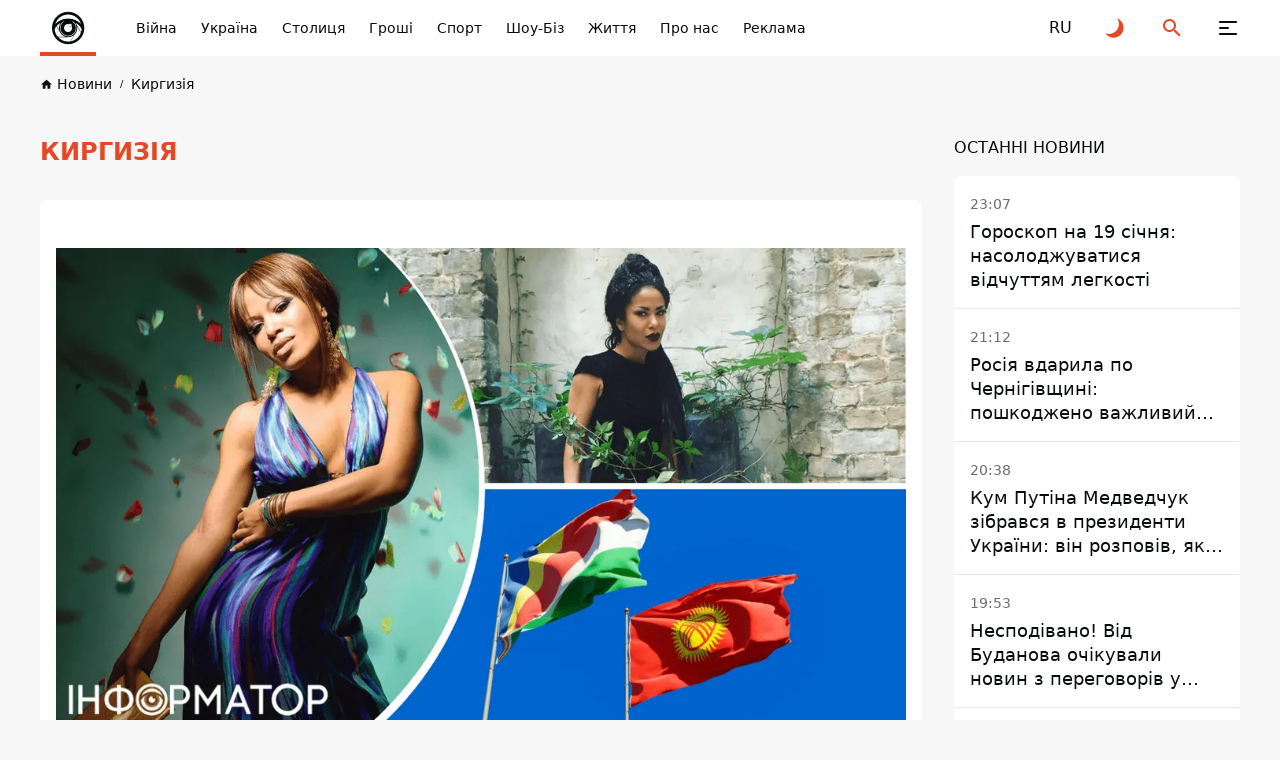

--- FILE ---
content_type: text/html; charset=UTF-8
request_url: https://informator.ua/uk/tags/kirgiziya
body_size: 39593
content:
<!DOCTYPE html>
<html lang="uk">
<head>
    <meta charset="utf-8">
    <meta name="viewport" content="width=device-width, initial-scale=1">
    <link rel="shortcut icon" href="/images/favicon.png" type="image/x-icon">
    <title></title>

    <meta name="description" content="Новини Киргизія ☝ Інформатор Україна. Тільки актуальні новини України. ✅ ФОТО ✔️ ВІДЕО">
    <meta property="og:site_name" content="Інформатор UA" />
    <meta property="og:locale" content="uk" />
    <meta property="og:type" content="website" />
    <meta property="og:url" content="https://informator.ua/uk/tags/kirgiziya" />
    <meta property="og:title" content="">
    <meta property="og:description" content="Новини Киргизія ☝ Інформатор Україна. Тільки актуальні новини України. ✅ ФОТО ✔️ ВІДЕО">
    <meta property="og:image" content="https://informator.ua/images/default_photo_post_ua.jpg">
        <meta property="fb:app_id" content="2707069749612049">



    <meta name="twitter:card" content="summary_large_image" />
    <meta name="twitter:title" content="" />
    <meta name="twitter:description" content="Новини Киргизія ☝ Інформатор Україна. Тільки актуальні новини України. ✅ ФОТО ✔️ ВІДЕО">
             <link href="https://informator.ua/uk/tags/kirgiziya" rel="canonical">
    
                                                                <link rel="alternate" hreflang="ru" href="https://informator.uahttps://informator.ua/ru/tags/kirgiziia">
                        <link rel="alternate" hreflang="uk" href="https://informator.ua/uk/tags/kirgiziya">
            


    <script>
        // on page load or when changing themes, best to add inline in `head` to avoid FOUC
        if (localStorage.theme === 'dark' || (!('theme' in localStorage) && window.matchMedia('(prefers-color-scheme: dark)').matches)) {
            document.documentElement.classList.add('dark')
        } else {
            document.documentElement.classList.remove('dark')
        }
    </script>


    <style>
        #footer{
            content-visibility: auto;

        }
        /*.footer-ad{
            content-visibility: auto;
            contain-intrinsic-size: auto 350px;
        }*/
    </style>
    <link rel="preload" as="style" href="https://informator.ua/build/assets/app-751cfcce.css" /><link rel="stylesheet" href="https://informator.ua/build/assets/app-751cfcce.css" />







    <link rel="dns-prefetch" href="https://www.googletagmanager.com">
    <link rel="dns-prefetch" href="https://www.google-analytics.com">




    <!-- Google tag (gtag.js) -->
    <script async src="https://www.googletagmanager.com/gtag/js?id=G-5C3YQJ913L"></script>
    <script>
        window.dataLayer = window.dataLayer || [];
        function gtag(){dataLayer.push(arguments);}
        gtag('js', new Date());

        gtag('config', 'G-5C3YQJ913L');
    </script>





    <style>
        .nts-ad {display: flex; flex-direction: column; align-items: center; justify-content: center}
        .nts-ad-h250 {min-height: 250px}
        .nts-ad-h280 {min-height: 280px}
        .nts-ad-h600 {min-height: 600px; justify-content: flex-start}

        @media (max-width: 1023px) {
            .nts-ad[data-ym-ad="IFM_SBR"] {display: none}
        }

    </style>

    <link rel="preconnect" href="https://googleads.g.doubleclick.net/">
    <link rel="preconnect" href="https://tpc.googlesyndication.com/">
    
    

    


    
<link rel="preload" href="https://www.googletagmanager.com/gtm.js?id=GTM-PBGJD4G" as="script">
  <script>

        window.addEventListener("load", (event) => {
            window.requestAnimationFrame(function(){
                document.querySelector("footer").style.display='block';
            });

        });
    </script>
<script async src="https://pagead2.googlesyndication.com/pagead/js/adsbygoogle.js?client=ca-pub-6359655416066152"
     crossorigin="anonymous"></script>
</head>
<body class="antialiased dark:text-white dark:bg-bg-black1 text-primary bg-bg">

<div class="flex flex-col justify-between xl:pt-[64px] pt-[56px] min-h-screen 4xl:dark:bg-primary-pattern 4xl:bg-white-pattern">
    <header class="header fixed top-0 right-0 left-0 z-[100] dark:bg-black-header bg-white" id="header">
    <div class="container">
        <div class="flex items-center justify-space-between">
            <a aria-label="informator.ua" href="/uk" class="relative z-[1] before:absolute before:right-0
            before:bottom-0 before:left-0 before:z-[1] before:block before:w-full before:h-[4px]
            before:bg-accent flex items-center justify-center 2xl:px-12 2xl:min-w-[304px] xl:py-5 xl:px-5 xl:min-w-[206px] xl:h-[64px]
            xl:mr-0 md:mr-4  mr-auto py-2 px-2 w-14 h-14 min-w-[56px]">
                <style>
                    @media (min-width: 1366px) {
                        svg#svg-logo-desktop{
                            display: block;
                        }
                        svg#svg-logo-mobile{
                            display: none;
                        }
                    }

                    @media (max-width: 1366px) {
                        svg#svg-logo-desktop{
                            display: none;
                        }
                        svg#svg-logo-mobile{
                            display: block;
                        }
                    }
                </style>
                <svg id="svg-logo-desktop" xmlns="http://www.w3.org/2000/svg" version="1.1" viewBox="0 0 172.061 26"><defs><style>.st0,.st1{fill:#080e0d}.st1{fill-rule:evenodd}html.dark .st0,html.dark .st1{fill:#fff}</style></defs><path class="st0" d="M1.53 4.565v-2.8h3.6v2.9h-3.6v-.1zm0 16.5v-13.7h3.5v13.7h-3.5zM17.13 21.065v-8.5c0-1.9-1.2-2.6-2.3-2.6s-2.3.6-2.3 2.6v8.5h-3.5v-14.1h3.4v1.3c.9-1 2.2-1.5 3.5-1.5s2.5.5 3.3 1.2c1.1 1.1 1.4 2.5 1.4 4v9h-3.5v.1zM28.43 10.065v11h-3.5v-11h-1.5v-2.7h1.5v-1.8c0-2 1.2-4 4.1-4h2v3h-1.4c-.8 0-1.2.5-1.2 1.3v1.5h2.6v2.7h-2.6zM59.83 10.865c-.5-.5-1-.8-1.9-.8s-2.3.8-2.3 2.6v8.5h-3.5v-14.2h3.4v1.4c.7-.8 2-1.5 3.5-1.5s2.3.4 3.3 1.3l-2.6 2.7h.1zM80.83 21.065v-8.5c0-1.9-1.2-2.6-2.3-2.6s-2.3.6-2.3 2.5v8.6h-3.5v-8.5c0-1.9-1.2-2.6-2.3-2.6s-2.3.6-2.3 2.6v8.5h-3.5v-14.1h3.4v1.3c.9-.9 2.2-1.5 3.5-1.5s2.8.6 3.7 1.8c1.2-1.2 2.5-1.8 4.2-1.8s2.7.5 3.5 1.2c1.1 1.1 1.5 2.5 1.5 4v9h-3.6v.1zM95.33 21.065v-1.2c-.9.9-1.8 1.3-3.5 1.3s-2.8-.4-3.6-1.2c-.8-.8-1.2-1.9-1.2-3.2 0-2.2 1.5-4.1 4.9-4.1h3.3v-.7c0-1.5-.8-2.2-2.6-2.2s-1.9.4-2.7 1.2l-2.2-2.2c1.4-1.5 2.7-2 5-2 4 0 6 1.7 6 5v9.3h-3.4zm-.1-5.9h-2.7c-1.4 0-2.1.6-2.1 1.6s.7 1.6 2.1 1.6 1.5-.1 2.1-.7c.4-.4.5-.9.5-1.8v-.8l.1.1zM106.93 21.065c-2.9 0-4.1-2-4.1-4v-7h-1.5v-2.7h1.5v-4.1h3.5v4.2h2.5v2.7h-2.5v6.7c0 .8.4 1.3 1.2 1.3h1.3v3h-1.9v-.1zM121.63 19.465c-.9.9-2.3 1.7-4.4 1.7s-3.5-.8-4.3-1.7c-1.3-1.3-1.6-2.9-1.6-5.5s.3-4.1 1.6-5.5c.9-.9 2.3-1.7 4.3-1.7s3.5.8 4.4 1.7c1.3 1.3 1.6 2.9 1.6 5.5s-.3 4.2-1.6 5.5zm-2.7-8.9c-.4-.4-.9-.6-1.6-.6s-1.2.2-1.6.6c-.7.7-.8 2-.8 3.4s0 2.7.8 3.4c.4.4.9.6 1.6.6s1.2-.2 1.6-.6c.7-.7.8-2 .8-3.4s0-2.7-.8-3.4zM134.23 10.865c-.5-.5-1-.8-1.9-.8s-2.3.8-2.3 2.6v8.5h-3.5v-14.2h3.4v1.4c.7-.8 2-1.5 3.5-1.5s2.3.4 3.3 1.3l-2.6 2.7h.1zM136.63 21.065v-4h4v4h-4zM152.53 21.065v-1.3c-.9 1-2.2 1.5-3.5 1.5s-2.5-.5-3.3-1.2c-1.1-1.1-1.4-2.5-1.4-4v-9.1h3.5v8.5c0 1.9 1.2 2.6 2.3 2.6s2.3-.6 2.3-2.6v-8.5h3.5v14.1h-3.4zM167.13 21.065v-1.2c-.9.9-1.8 1.3-3.5 1.3s-2.8-.4-3.6-1.2c-.8-.8-1.2-1.9-1.2-3.2 0-2.2 1.5-4.1 4.9-4.1h3.3v-.7c0-1.5-.8-2.2-2.6-2.2s-1.9.4-2.7 1.2l-2.2-2.2c1.4-1.5 2.7-2 5-2 4 0 6 1.7 6 5v9.3h-3.4zm-.1-5.9h-2.7c-1.4 0-2.1.6-2.1 1.6s.7 1.6 2.1 1.6 1.5-.1 2.1-.7c.4-.4.5-.9.5-1.8v-.8l.1.1z"/><g><path class="st1" d="M51.444 14.44c-.032 5.64-4.631 10.102-10.218 9.993-5.375-.106-9.82-4.477-9.807-10.039.014-5.67 4.68-10.075 10.183-9.983 5.288.09 9.823 4.376 9.842 10.03zm-18.089-.038c-.024 4.393 3.495 8.025 7.924 8.098 4.557.075 8.23-3.535 8.228-8.077-.003-4.596-3.693-7.994-7.907-8.078-4.581-.09-8.258 3.617-8.245 8.057z"/><path class="st1" d="M41.5 9.58a9.292 9.292 0 0 1 6.57 2.71 6.908 6.908 0 0 0-13.14 0 9.293 9.293 0 0 1 6.57-2.71z"/><path class="st0" d="M46.188 14.422c0 1.288-.52 2.454-1.36 3.301l-2.034 3.526a6.953 6.953 0 0 0 5.235-4.455l-1.95-3.376c.071.323.11.66.11 1.004zM48.424 14.973a7.788 7.788 0 0 0-3.096-3.257c.263.372.473.784.62 1.224l2.135 3.698c.179-.53.296-1.087.341-1.665zM37.446 16.774l-1.912-3.26c-.37.446-.693.936-.957 1.46a6.922 6.922 0 0 0 1.729 4.058h4.343a4.692 4.692 0 0 1-3.203-2.258z"/><path class="st0" d="M41.5 19.11h-5.079a6.791 6.791 0 0 0 5.08 2.26 7 7 0 0 0 1.133-.094l1.886-3.27a4.667 4.667 0 0 1-3.02 1.104zM36.813 14.422c0-1.008.32-1.941.86-2.706a7.78 7.78 0 0 0-2.053 1.696l1.398 2.383a4.683 4.683 0 0 1-.205-1.373z"/><path class="st0" d="M45.45 14.422a3.95 3.95 0 1 1-5.934-3.415 7.89 7.89 0 0 0-.841.27 4.23 4.23 0 1 0 5.652 0 7.922 7.922 0 0 0-.842-.27 3.948 3.948 0 0 1 1.966 3.415z"/><path class="st1" d="M43.31 13.423a.806.806 0 1 1-1.265-.995 2.066 2.066 0 1 0 1.265.995z"/></g></svg>
                <svg id="svg-logo-mobile" width="40" height="40" viewBox="0 0 40 40" fill="none" xmlns="http://www.w3.org/2000/svg"><defs><style>.st{fill:#080E0D}html.dark .st{fill:white}</style></defs>
                    <path d="M12.2225 24.6051L8.49512 18.2407C8.52486 18.211 8.55459 18.1714 8.58433 18.1416C8.61407 18.1119 8.64381 18.0722 8.66364 18.0425L11.3898 22.6918C11.4493 22.8901 11.5187 23.0883 11.598 23.2866C11.7665 23.7426 11.9747 24.1788 12.2225 24.6051Z" class="st"/>
                    <path d="M32.981 24.3371C32.9611 24.3867 32.9413 24.4362 32.9314 24.4858C32.9116 24.5354 32.8917 24.5849 32.8818 24.6345L29.0751 18.0422C29.0454 17.9034 29.0057 17.7646 28.976 17.6258C28.9264 17.4573 28.8769 17.2789 28.8174 17.1104L32.981 24.3371Z" class="st"/>
                    <path fill-rule="evenodd" clip-rule="evenodd" d="M20.1336 3.81738C11.1919 3.81738 3.94531 11.064 3.94531 20.0156C3.94531 28.9574 11.1919 36.2139 20.1336 36.2139C29.0754 36.2139 36.322 28.9673 36.322 20.0156C36.322 11.064 29.0754 3.81738 20.1336 3.81738ZM20.1336 6.53362C26.1312 6.53362 31.1968 10.4494 32.9515 15.8521C29.6603 12.5807 25.1299 10.5683 20.1336 10.5683C15.1274 10.5683 10.5971 12.5906 7.31582 15.8521C9.06055 10.4394 14.146 6.53362 20.1336 6.53362ZM11.3902 22.6922L8.66401 18.0429C9.79412 16.7244 11.1523 15.6042 12.669 14.7319C11.6083 16.2189 10.9936 18.0429 10.9936 20.0156C10.9837 20.9475 11.1225 21.8397 11.3902 22.6922ZM14.6219 13.8694C15.1572 13.6613 15.7024 13.4927 16.2675 13.344C13.9775 14.6823 12.431 17.1606 12.431 20.0057C12.431 24.2684 15.8809 27.7183 20.1436 27.7183C24.3964 27.7183 27.8561 24.2684 27.8561 20.0057C27.8561 17.1606 26.3096 14.6823 24.0197 13.344C24.5748 13.4927 25.1299 13.6613 25.6652 13.8694C27.3505 15.3762 28.4013 17.5671 28.4013 20.0057C28.4013 24.5658 24.7037 28.2635 20.1436 28.2635C15.5835 28.2635 11.8858 24.5658 11.8858 20.0057C11.8759 17.577 12.9366 15.3862 14.6219 13.8694ZM23.633 18.1024C23.9403 18.6674 24.1089 19.3217 24.1089 20.0057C24.1089 22.2362 22.3047 24.0404 20.0742 24.0404C17.8437 24.0404 16.0395 22.2362 16.0395 20.0057C16.0395 17.7753 17.8437 15.971 20.0742 15.971C20.4608 15.971 20.8276 16.0206 21.1745 16.1197C21.462 15.8025 21.8784 15.6042 22.3443 15.6042C23.2167 15.6042 23.9205 16.3081 23.9205 17.1805C23.9304 17.5274 23.8214 17.8446 23.633 18.1024ZM6.62189 21.0863C7.13738 20.0652 7.7619 19.1135 8.48557 18.2412L12.213 24.6055C13.4125 26.6674 15.3951 28.2238 17.7644 28.8484L9.87342 28.8682C8.03947 26.7468 6.85981 24.0503 6.62189 21.0863ZM20.1336 33.5671C16.2179 33.5671 12.6888 31.9016 10.2204 29.1557H20.1336C22.384 29.1557 24.436 28.3428 26.032 27.0045L22.3542 33.3886C21.6306 33.5076 20.8871 33.5671 20.1336 33.5671ZM22.6615 33.3292L26.6368 26.4494C28.2724 24.7938 29.2935 22.5237 29.2935 20.0057C29.2935 19.3316 29.2142 18.6774 29.0853 18.0429L32.892 24.6352C31.2663 29.0764 27.4001 32.437 22.6615 33.3292ZM28.8177 17.121C28.5302 16.2585 28.1237 15.4555 27.6083 14.7319C30.1956 16.209 32.3071 18.4196 33.6553 21.0863C33.5661 22.2164 33.3381 23.3069 32.9912 24.3378L28.8177 17.121Z" class="st"/>
                    <path d="M23.91 17.1705H23.7911C23.7911 17.577 23.6226 17.9437 23.3648 18.2015C23.0972 18.4691 22.7304 18.6278 22.3338 18.6278C21.9274 18.6278 21.5606 18.4592 21.3029 18.2015C21.0352 17.9338 20.8766 17.567 20.8766 17.1705C20.8766 16.7641 21.0451 16.3973 21.3029 16.1395C21.5705 15.8719 21.9373 15.7133 22.3338 15.7133C22.7403 15.7133 23.1071 15.8818 23.3648 16.1395C23.6325 16.4072 23.7911 16.774 23.7911 17.1705H23.91H24.029C24.029 16.2387 23.2657 15.4753 22.3338 15.4753C21.402 15.4753 20.6387 16.2387 20.6387 17.1705C20.6387 18.1024 21.402 18.8657 22.3338 18.8657C23.2657 18.8657 24.029 18.1024 24.029 17.1705H23.91Z" class="st"/>
                </svg>

            </a>
            <button class="group relative z-[1] block xl:order-none order-last 2xl:mr-[84px] xl:mr-11 xl:ml-0 md:ml-8 ml-6 xl:w-16 xl:h-16 w-6 h-6" aria-label="Меню" id="hamburger-trigger">
                <span class="absolute xl:top-[25px] xl:left-[23px] top-[5px] left-[3px] block w-[18px] h-[2px] dark:bg-white bg-primary rounded-[2px] inf_ua-transition dark:group-hover:bg-accent group-hover:bg-accent xl:group-[.is--active]:top-[31px] group-[.is--active]:top-[11px] group-[.is--active]:-rotate-45"></span>
                <span class="absolute xl:top-[31px] xl:left-[23px] top-[11px] left-[3px] block w-[10px] h-[2px] dark:bg-white bg-primary rounded-[2px] inf_ua-transition dark:group-hover:bg-accent group-hover:bg-accent group-[.is--active]:opacity-0"></span>
                <span class="absolute xl:top-[37px] xl:left-[23px] top-[17px] left-[3px] block w-[18px] h-[2px] dark:bg-white bg-primary rounded-[2px] inf_ua-transition dark:group-hover:bg-accent group-hover:bg-accent xl:group-[.is--active]:top-[31px] group-[.is--active]:top-[11px] group-[.is--active]:rotate-45"></span>
            </button>
            <nav class="hidden md:block mr-auto xl:max-w-none max-w-[calc(100%-296px)]">
                <ul class="flex overflow-x-auto overflow-y-hidden">
                    
                                                    <li class="2xl:ml-11 ml-6">
                            <a href="https://informator.ua/uk/category/viyna" class="whitespace-nowrap block w-fit text-sm/6 font-medium dark:text-white text-primary transition ease-in-out duration-200 dark:hover:text-accent hover:text-accent">Війна</a>
                        </li>
                    
                                                    <li class="2xl:ml-11 ml-6">
                            <a href="https://informator.ua/uk/category/ukrajina" class="whitespace-nowrap block w-fit text-sm/6 font-medium dark:text-white text-primary transition ease-in-out duration-200 dark:hover:text-accent hover:text-accent">Україна</a>
                        </li>
                    
                                                    <li class="2xl:ml-11 ml-6">
                            <a href="https://kiev.informator.ua" class="whitespace-nowrap block w-fit text-sm/6 font-medium dark:text-white text-primary transition ease-in-out duration-200 dark:hover:text-accent hover:text-accent">Столиця</a>
                        </li>
                    
                                                    <li class="2xl:ml-11 ml-6">
                            <a href="https://informator.ua/uk/category/ekonomika" class="whitespace-nowrap block w-fit text-sm/6 font-medium dark:text-white text-primary transition ease-in-out duration-200 dark:hover:text-accent hover:text-accent">Гроші</a>
                        </li>
                    
                                                    <li class="2xl:ml-11 ml-6">
                            <a href="https://informator.ua/uk/category/sport" class="whitespace-nowrap block w-fit text-sm/6 font-medium dark:text-white text-primary transition ease-in-out duration-200 dark:hover:text-accent hover:text-accent">Спорт</a>
                        </li>
                    
                                                    <li class="2xl:ml-11 ml-6">
                            <a href="https://informator.ua/uk/category/shou-biz" class="whitespace-nowrap block w-fit text-sm/6 font-medium dark:text-white text-primary transition ease-in-out duration-200 dark:hover:text-accent hover:text-accent">Шоу-Біз</a>
                        </li>
                    
                                                    <li class="2xl:ml-11 ml-6">
                            <a href="https://informator.ua/uk/category/zhittya" class="whitespace-nowrap block w-fit text-sm/6 font-medium dark:text-white text-primary transition ease-in-out duration-200 dark:hover:text-accent hover:text-accent">Життя</a>
                        </li>
                    
                                                    <li class="2xl:ml-11 ml-6">
                            <a href="https://informator.ua/uk/about" class="whitespace-nowrap block w-fit text-sm/6 font-medium dark:text-white text-primary transition ease-in-out duration-200 dark:hover:text-accent hover:text-accent">Про нас</a>
                        </li>
                    
                                                    <li class="2xl:ml-11 ml-6">
                            <a href="https://promo.informator.ua/?from=menu" class="whitespace-nowrap block w-fit text-sm/6 font-medium dark:text-white text-primary transition ease-in-out duration-200 dark:hover:text-accent hover:text-accent">Реклама</a>
                        </li>
                    

                </ul>
            </nav>
                                                                                                                                    <a rel="alternate" hreflang="ru" href="https://informator.ua/ru/tags/kirgiziia"  class="flex items-center justify-center 2xl:ml-8 xl:ml-4 md:ml-8 ml-6 w-6 h-6 text-md/6 font-medium text-primary dark:text-white transition ease-in-out duration-200 dark:hover:text-accent hover:text-accent">
                            <span>RU</span>
                        </a>
                                                            
            <button class="group flex items-center justify-center 2xl:ml-8 xl:ml-4 md:ml-8 ml-6 w-6 h-6" id="toggle-dark-theme" aria-label="Перейти на іншу тему">
                <svg class="w-6 h-6 text-accent dark:group-hover:text-white group-hover:text-primary">
                    <use xlink:href="https://informator.ua/img/sprite.svg#icon-moon"></use>
                </svg>
            </button>
            <button class="group flex items-center justify-center 2xl:ml-8 xl:ml-4 md:ml-8 ml-6 w-6 h-6" id="search-trigger" aria-label="Пошук">
                <svg class="w-6 h-6 text-accent dark:group-hover:text-white group-hover:text-primary">
                    <use xlink:href="https://informator.ua/img/sprite.svg#icon-search"></use>
                </svg>
            </button>
            
            
            
            
            
        </div>
    </div>
    </header>
    <div class="flex-auto">
            <!-- schema -->


<script type="application/ld+json">
	{
	    "@context": "https://schema.org",
		"@type": "WebPage",
		"mainEntityOfPage":{
		    "@type":"WebPage",
		    "@id":"https://informator.ua/uk/tags/kirgiziya"
		},
		"headline": "Киргизія",
		"datePublished": "2023-10-11T22:46:57+03:00",
		"dateModified": "2023-10-11T22:46:57+03:00",
		"description": "Новини Киргизія ☝ Інформатор Україна. Тільки актуальні новини України. ✅ ФОТО ✔️ ВІДЕО",
		"author": {
			"@type": "Person",
			"name": "Інформатор редакція"
		},
		"publisher": {
			"@type": "Organization",
			"name": "Інформатор",
			"logo": {
				"@type": "ImageObject",
				"url": "https://informator.ua/images/logo.png",
				"width": 1000,
				"height": 112
		  }
		},
		"image": {
			"@type": "ImageObject",
			"url": "https://informator.ua/images/banner2.jpg",
			"height": 630,
			"width": 1200
		}
    }
</script><script type="application/ld+json">
    {
        "@context": "https://schema.org",
        "@type":"BreadcrumbList",
        "itemListElement":
            [
                {
                    "@type": "ListItem",
                    "position": 1,
                    "item": {
                        "@id": "https://informator.ua/uk",
                        "name": "Головна"
                    }
                },
                {
                    "@type": "ListItem",
                    "position": 2,
                    "item": {
                        "@id": "https://informator.ua/uk/tags",
                        "name": "Популярні теги"
                    }
                 },
                {
                    "@type": "ListItem",
                    "position": 3,
                    "item": {
                        "@id": "https://informator.ua/uk/tags/kirgiziya",
                        "name": "Киргизія"
                    }
                 }
            ]
    }
</script>
<!-- /schema -->
    <div class="pt-4 lg:pb-10 pb-6">
            <div class="container">
                <nav class="overflow-x-auto overflow-y-hidden">
                    <ul class="flex items-center">

        
                                                        <li class="">
                                <a href="https://informator.ua/uk/" class="group flex items-center w-fit text-[10px]/4 font-medium whitespace-nowrap text-primary dark:text-black-font inf_ua-transition hover:text-accent dark:hover:text-accent">
                                    <svg class="mr-1 w-[13px] h-[13px] text-primary dark:text-black-font group-hover:text-accent">
                                        <use xlink:href="https://informator.ua/img/sprite.svg#icon-home"></use>
                                    </svg>
                                    <span class="text-sm/[1.5rem] ">Новини</span>
                                </a>
                            </li>
                            
        
                                                            <li class="ml-2">
                                    <a href="https://informator.ua/uk/tags/kirgiziya" class="before:content-['/'] before:mr-2 before:text-[10px]/4 before:font-medium before:text-primary dark:before:text-black-font flex items-center w-fit text-[10px]/4 font-medium whitespace-nowrap text-primary dark:text-black-font inf_ua-transition hover:text-accent dark:hover:text-accent">
                                        <span  class="text-sm/[1.5rem] ">Киргизія</span>
                                    </a>
                                </li>
                            
                            </ul>
                </nav>
            </div>
        </div>






    <div class="">
                <div class="container">
            <div class="lg:grid 2xl:grid-cols-[1fr_416px] lg:grid-cols-[1fr_286px] lg:gap-[32px]">
                <div class="row-start-1 column-start-2 row-end-2 column-end-3 w-full">
                    <div class="">
                        <h1 class="block lg:mb-8 mb-4 lg:text-2xl text-xl/8 uppercase font-bold text-accent">
                            Киргизія
                        </h1>
                        <div class="w-full dark:bg-black-card bg-white rounded-lg posts-wrapper">
                                                                                        <div class="2xl:px-6 sm:py-6 px-4 py-4 dark:bg-black-card bg-white rounded-lg ">
                                    
                                    <div class="inf_ua-content mt-6">

                                                                                                                                <picture>
                                            <source srcset="https://cdn.informator.ua/@prod/_360/media/ua/2024/07/15/669503a3aca8a9.48285467.png" media="(max-width: 420px)" />
                                            <source srcset="https://cdn.informator.ua/@prod/_720/media/ua/2024/07/15/669503a3aca8a9.48285467.png" media="(max-width: 1024px)" />
                                            <source srcset="https://cdn.informator.ua/@prod/_1080/media/ua/2024/07/15/669503a3aca8a9.48285467.png" media="(max-width: 1280px)" />

                                            <img
                                                fetchpriority="high"

                                                alt="Киргизія"
                                                src="https://cdn.informator.ua/@prod/_1920/media/ua/2024/07/15/669503a3aca8a9.48285467.png"

                                                                                                    width = "1200"
                                                height = "675"
                                                                                            >
                                        </picture>
                                        
                                    </div>

                                </div>
                                                        <div class="infinite-scroll-wrapper">
                                

                                                                                                                        <div class="px-4 sm:py-6 py-4 little-post">
                                    <span class="block w-fit text-grey text-sm/6">

                                        <time  datetime="2024-07-15 14:39">
                 14:39, 15 липня 2024
                </time>
                                    </span>
    <a href="//informator.ua/uk/do-ukrajini-jiy-doroga-zakrita-zirka-yevrobachennya-zaspivala-rosiyskoyu-v-krajini-uchasnici-odkb-ta-promovchala-pro-viynu" class="block mt-1 w-fit lg:text-xl/7 text-base/6 font-bold dark:text-black-font dark:hover:text-accent hover:text-accent inf_ua-transition">
        До України їй дорога закрита: зірка Євробачення заспівала російською в країні-учасниці ОДКБ та промовчала про війну</a>
    <div class="flex items-center flex-wrap sm:mt-4 mt-2 mb-[-8px] post-with-most-popular-emoji" data-post-with-most-popular-emoji-post-id="262057"
         data-post-with-most-popular-emoji-domain="informator.ua">
                <button  data-emoji="U+1F44D" data-post-id = "262057" data-domain="informator.ua" class="select-emoji-button hidden items-center justify-center mr-2 mb-2 p-2 min-w-[40px] min-h-[40px] dark:bg-black-line bg-bg dark:border-black-line border border-bg rounded-full inf_ua-transition hover:border-stroke [&amp;.is--active]:bg-blue-card [&amp;.is--active]:border-blue-card">
            <img src=https://informator.ua/img/emoji/thumbs-up.svg alt="Image" class="block w-6 h-6 object-contain">
            <span class="block ml-1 w-fit text-sm/6 text-blue-controls">

                    </span>
        </button>

        <button  data-emoji="U+1F525" data-post-id = "262057" data-domain="informator.ua" class="select-emoji-button hidden items-center justify-center mr-2 mb-2 p-2 min-w-[40px] min-h-[40px] dark:bg-black-line bg-bg dark:border-black-line border border-bg rounded-full inf_ua-transition hover:border-stroke [&amp;.is--active]:bg-blue-card [&amp;.is--active]:border-blue-card">
            &#128293;
            <span class="block ml-1 w-fit text-sm/6 text-blue-controls">

                    </span>
        </button>


        <button  data-emoji="U+2764" data-post-id = "262057" data-domain="informator.ua" class="select-emoji-button hidden items-center justify-center mr-2 mb-2 p-2 min-w-[40px] min-h-[40px] dark:bg-black-line bg-bg dark:border-black-line border border-bg rounded-full inf_ua-transition hover:border-stroke [&amp;.is--active]:bg-blue-card [&amp;.is--active]:border-blue-card">
            <img src="/img/emoji/heart.svg" alt="Image" class="block w-6 h-6 object-contain">
            <span class="block ml-1 w-fit text-sm/6 text-blue-controls">

                    </span>
        </button>


        <button  data-emoji="U+1F62D" data-post-id = "262057" data-domain="informator.ua" class="select-emoji-button hidden items-center justify-center mr-2 mb-2 p-2 min-w-[40px] min-h-[40px] dark:bg-black-line bg-bg dark:border-black-line border border-bg rounded-full inf_ua-transition hover:border-stroke [&amp;.is--active]:bg-blue-card [&amp;.is--active]:border-blue-card">
            &#128557;
            <span class="block ml-1 w-fit text-sm/6 text-blue-controls">

                    </span>
        </button>
        <button  data-emoji="U+1F606" data-post-id = "262057" data-domain="informator.ua" class="select-emoji-button hidden items-center justify-center mr-2 mb-2 p-2 min-w-[40px] min-h-[40px] dark:bg-black-line bg-bg dark:border-black-line border border-bg rounded-full inf_ua-transition hover:border-stroke [&amp;.is--active]:bg-blue-card [&amp;.is--active]:border-blue-card">
            &#128518;

            <span class="block ml-1 w-fit text-sm/6 text-blue-controls">

                    </span>
        </button>
        <button  data-emoji="U+1F621" data-post-id = "262057" data-domain="informator.ua" class="select-emoji-button hidden items-center justify-center mr-2 mb-2 p-2 min-w-[40px] min-h-[40px] dark:bg-black-line bg-bg dark:border-black-line border border-bg rounded-full inf_ua-transition hover:border-stroke [&amp;.is--active]:bg-blue-card [&amp;.is--active]:border-blue-card">
            &#128545;

            <span class="block ml-1 w-fit text-sm/6 text-blue-controls">

                    </span>
        </button>
        

        <button data-link="https://informator.ua/uk/do-ukrajini-jiy-doroga-zakrita-zirka-yevrobachennya-zaspivala-rosiyskoyu-v-krajini-uchasnici-odkb-ta-promovchala-pro-viynu" aria-label="Поділитися"  class="share-trigger flex items-center justify-center mr-2 mb-2 p-2 min-w-[40px] min-h-[40px] dark:bg-black-line bg-bg dark:border-black-line border border-bg rounded-full inf_ua-transition hover:border-stroke [&amp;.is--active]:bg-blue-card [&amp;.is--active]:border-blue-card">
            <svg class="w-4 h-4 text-accent">
                <use xlink:href="https://informator.ua/img/sprite.svg#icon-share"></use>
            </svg>
        </button>
        <button data-post-link="https://informator.ua/uk/do-ukrajini-jiy-doroga-zakrita-zirka-yevrobachennya-zaspivala-rosiyskoyu-v-krajini-uchasnici-odkb-ta-promovchala-pro-viynu"  aria-label="Копіювати" class="copy_link_of_post flex items-center justify-center mb-2 p-2 min-w-[40px] min-h-[40px] dark:bg-black-line bg-bg dark:border-black-line border border-bg rounded-full inf_ua-transition hover:border-stroke [&amp;.is--active]:bg-blue-card [&amp;.is--active]:border-blue-card">
            <svg class="w-4 h-4 text-share">
                <use xlink:href="https://informator.ua/img/sprite.svg#icon-copy-link"></use>
            </svg>
        </button>
    </div>
</div>

                                                                    

                                                                                                                        <div class="px-4 sm:py-6 py-4 border-t dark:border-black-line border-light-line little-post">
                                    <span class="block w-fit text-grey text-sm/6">

                                        <time  datetime="2024-05-02 17:10">
                 17:10, 02 травня 2024
                </time>
                                    </span>
    <a href="//informator.ua/uk/u-kirgizstani-vantazhivka-z-morozivom-v-jihala-v-natovp-ditey-ye-desyatki-poranenih-video" class="block mt-1 w-fit lg:text-xl/7 text-base/6 font-bold dark:text-black-font dark:hover:text-accent hover:text-accent inf_ua-transition">
        У Киргизстані вантажівка з морозивом в&#039;їхала в натовп дітей: є десятки поранених (відео)</a>
    <div class="flex items-center flex-wrap sm:mt-4 mt-2 mb-[-8px] post-with-most-popular-emoji" data-post-with-most-popular-emoji-post-id="250314"
         data-post-with-most-popular-emoji-domain="informator.ua">
                <button  data-emoji="U+1F44D" data-post-id = "250314" data-domain="informator.ua" class="select-emoji-button hidden items-center justify-center mr-2 mb-2 p-2 min-w-[40px] min-h-[40px] dark:bg-black-line bg-bg dark:border-black-line border border-bg rounded-full inf_ua-transition hover:border-stroke [&amp;.is--active]:bg-blue-card [&amp;.is--active]:border-blue-card">
            <img src=https://informator.ua/img/emoji/thumbs-up.svg alt="Image" class="block w-6 h-6 object-contain">
            <span class="block ml-1 w-fit text-sm/6 text-blue-controls">

                    </span>
        </button>

        <button  data-emoji="U+1F525" data-post-id = "250314" data-domain="informator.ua" class="select-emoji-button hidden items-center justify-center mr-2 mb-2 p-2 min-w-[40px] min-h-[40px] dark:bg-black-line bg-bg dark:border-black-line border border-bg rounded-full inf_ua-transition hover:border-stroke [&amp;.is--active]:bg-blue-card [&amp;.is--active]:border-blue-card">
            &#128293;
            <span class="block ml-1 w-fit text-sm/6 text-blue-controls">

                    </span>
        </button>


        <button  data-emoji="U+2764" data-post-id = "250314" data-domain="informator.ua" class="select-emoji-button hidden items-center justify-center mr-2 mb-2 p-2 min-w-[40px] min-h-[40px] dark:bg-black-line bg-bg dark:border-black-line border border-bg rounded-full inf_ua-transition hover:border-stroke [&amp;.is--active]:bg-blue-card [&amp;.is--active]:border-blue-card">
            <img src="/img/emoji/heart.svg" alt="Image" class="block w-6 h-6 object-contain">
            <span class="block ml-1 w-fit text-sm/6 text-blue-controls">

                    </span>
        </button>


        <button  data-emoji="U+1F62D" data-post-id = "250314" data-domain="informator.ua" class="select-emoji-button hidden items-center justify-center mr-2 mb-2 p-2 min-w-[40px] min-h-[40px] dark:bg-black-line bg-bg dark:border-black-line border border-bg rounded-full inf_ua-transition hover:border-stroke [&amp;.is--active]:bg-blue-card [&amp;.is--active]:border-blue-card">
            &#128557;
            <span class="block ml-1 w-fit text-sm/6 text-blue-controls">

                    </span>
        </button>
        <button  data-emoji="U+1F606" data-post-id = "250314" data-domain="informator.ua" class="select-emoji-button hidden items-center justify-center mr-2 mb-2 p-2 min-w-[40px] min-h-[40px] dark:bg-black-line bg-bg dark:border-black-line border border-bg rounded-full inf_ua-transition hover:border-stroke [&amp;.is--active]:bg-blue-card [&amp;.is--active]:border-blue-card">
            &#128518;

            <span class="block ml-1 w-fit text-sm/6 text-blue-controls">

                    </span>
        </button>
        <button  data-emoji="U+1F621" data-post-id = "250314" data-domain="informator.ua" class="select-emoji-button hidden items-center justify-center mr-2 mb-2 p-2 min-w-[40px] min-h-[40px] dark:bg-black-line bg-bg dark:border-black-line border border-bg rounded-full inf_ua-transition hover:border-stroke [&amp;.is--active]:bg-blue-card [&amp;.is--active]:border-blue-card">
            &#128545;

            <span class="block ml-1 w-fit text-sm/6 text-blue-controls">

                    </span>
        </button>
        

        <button data-link="https://informator.ua/uk/u-kirgizstani-vantazhivka-z-morozivom-v-jihala-v-natovp-ditey-ye-desyatki-poranenih-video" aria-label="Поділитися"  class="share-trigger flex items-center justify-center mr-2 mb-2 p-2 min-w-[40px] min-h-[40px] dark:bg-black-line bg-bg dark:border-black-line border border-bg rounded-full inf_ua-transition hover:border-stroke [&amp;.is--active]:bg-blue-card [&amp;.is--active]:border-blue-card">
            <svg class="w-4 h-4 text-accent">
                <use xlink:href="https://informator.ua/img/sprite.svg#icon-share"></use>
            </svg>
        </button>
        <button data-post-link="https://informator.ua/uk/u-kirgizstani-vantazhivka-z-morozivom-v-jihala-v-natovp-ditey-ye-desyatki-poranenih-video"  aria-label="Копіювати" class="copy_link_of_post flex items-center justify-center mb-2 p-2 min-w-[40px] min-h-[40px] dark:bg-black-line bg-bg dark:border-black-line border border-bg rounded-full inf_ua-transition hover:border-stroke [&amp;.is--active]:bg-blue-card [&amp;.is--active]:border-blue-card">
            <svg class="w-4 h-4 text-share">
                <use xlink:href="https://informator.ua/img/sprite.svg#icon-copy-link"></use>
            </svg>
        </button>
    </div>
</div>

                                                                    

                                                                                                                        <div class="px-4 sm:py-6 py-4 border-t dark:border-black-line border-light-line little-post">
                                    <span class="block w-fit text-grey text-sm/6">

                                        <time  datetime="2023-07-19 19:30">
                 19:30, 19 липня 2023
                </time>
                                    </span>
    <a href="//informator.ua/uk/ssha-gotuye-sankciji-proti-kirgizstanu-krajina-u-dva-z-polovinoyu-razi-narostili-eksport-do-rf" class="block mt-1 w-fit lg:text-xl/7 text-base/6 font-bold dark:text-black-font dark:hover:text-accent hover:text-accent inf_ua-transition">
        США готують санкції проти Киргизстану — країна у два з половиною рази наростили експорт до рф</a>
    <div class="flex items-center flex-wrap sm:mt-4 mt-2 mb-[-8px] post-with-most-popular-emoji" data-post-with-most-popular-emoji-post-id="137881"
         data-post-with-most-popular-emoji-domain="informator.ua">
                <button  data-emoji="U+1F44D" data-post-id = "137881" data-domain="informator.ua" class="select-emoji-button hidden items-center justify-center mr-2 mb-2 p-2 min-w-[40px] min-h-[40px] dark:bg-black-line bg-bg dark:border-black-line border border-bg rounded-full inf_ua-transition hover:border-stroke [&amp;.is--active]:bg-blue-card [&amp;.is--active]:border-blue-card">
            <img src=https://informator.ua/img/emoji/thumbs-up.svg alt="Image" class="block w-6 h-6 object-contain">
            <span class="block ml-1 w-fit text-sm/6 text-blue-controls">

                    </span>
        </button>

        <button  data-emoji="U+1F525" data-post-id = "137881" data-domain="informator.ua" class="select-emoji-button hidden items-center justify-center mr-2 mb-2 p-2 min-w-[40px] min-h-[40px] dark:bg-black-line bg-bg dark:border-black-line border border-bg rounded-full inf_ua-transition hover:border-stroke [&amp;.is--active]:bg-blue-card [&amp;.is--active]:border-blue-card">
            &#128293;
            <span class="block ml-1 w-fit text-sm/6 text-blue-controls">

                    </span>
        </button>


        <button  data-emoji="U+2764" data-post-id = "137881" data-domain="informator.ua" class="select-emoji-button hidden items-center justify-center mr-2 mb-2 p-2 min-w-[40px] min-h-[40px] dark:bg-black-line bg-bg dark:border-black-line border border-bg rounded-full inf_ua-transition hover:border-stroke [&amp;.is--active]:bg-blue-card [&amp;.is--active]:border-blue-card">
            <img src="/img/emoji/heart.svg" alt="Image" class="block w-6 h-6 object-contain">
            <span class="block ml-1 w-fit text-sm/6 text-blue-controls">

                    </span>
        </button>


        <button  data-emoji="U+1F62D" data-post-id = "137881" data-domain="informator.ua" class="select-emoji-button hidden items-center justify-center mr-2 mb-2 p-2 min-w-[40px] min-h-[40px] dark:bg-black-line bg-bg dark:border-black-line border border-bg rounded-full inf_ua-transition hover:border-stroke [&amp;.is--active]:bg-blue-card [&amp;.is--active]:border-blue-card">
            &#128557;
            <span class="block ml-1 w-fit text-sm/6 text-blue-controls">

                    </span>
        </button>
        <button  data-emoji="U+1F606" data-post-id = "137881" data-domain="informator.ua" class="select-emoji-button hidden items-center justify-center mr-2 mb-2 p-2 min-w-[40px] min-h-[40px] dark:bg-black-line bg-bg dark:border-black-line border border-bg rounded-full inf_ua-transition hover:border-stroke [&amp;.is--active]:bg-blue-card [&amp;.is--active]:border-blue-card">
            &#128518;

            <span class="block ml-1 w-fit text-sm/6 text-blue-controls">

                    </span>
        </button>
        <button  data-emoji="U+1F621" data-post-id = "137881" data-domain="informator.ua" class="select-emoji-button hidden items-center justify-center mr-2 mb-2 p-2 min-w-[40px] min-h-[40px] dark:bg-black-line bg-bg dark:border-black-line border border-bg rounded-full inf_ua-transition hover:border-stroke [&amp;.is--active]:bg-blue-card [&amp;.is--active]:border-blue-card">
            &#128545;

            <span class="block ml-1 w-fit text-sm/6 text-blue-controls">

                    </span>
        </button>
        

        <button data-link="https://informator.ua/uk/ssha-gotuye-sankciji-proti-kirgizstanu-krajina-u-dva-z-polovinoyu-razi-narostili-eksport-do-rf" aria-label="Поділитися"  class="share-trigger flex items-center justify-center mr-2 mb-2 p-2 min-w-[40px] min-h-[40px] dark:bg-black-line bg-bg dark:border-black-line border border-bg rounded-full inf_ua-transition hover:border-stroke [&amp;.is--active]:bg-blue-card [&amp;.is--active]:border-blue-card">
            <svg class="w-4 h-4 text-accent">
                <use xlink:href="https://informator.ua/img/sprite.svg#icon-share"></use>
            </svg>
        </button>
        <button data-post-link="https://informator.ua/uk/ssha-gotuye-sankciji-proti-kirgizstanu-krajina-u-dva-z-polovinoyu-razi-narostili-eksport-do-rf"  aria-label="Копіювати" class="copy_link_of_post flex items-center justify-center mb-2 p-2 min-w-[40px] min-h-[40px] dark:bg-black-line bg-bg dark:border-black-line border border-bg rounded-full inf_ua-transition hover:border-stroke [&amp;.is--active]:bg-blue-card [&amp;.is--active]:border-blue-card">
            <svg class="w-4 h-4 text-share">
                <use xlink:href="https://informator.ua/img/sprite.svg#icon-copy-link"></use>
            </svg>
        </button>
    </div>
</div>

                                                                    

                                                                                                                        <div class="px-4 sm:py-6 py-4 border-t dark:border-black-line border-light-line little-post">
                                    <span class="block w-fit text-grey text-sm/6">

                                        <time  datetime="2022-09-14 15:45">
                 15:45, 14 вересня 2022
                </time>
                                    </span>
    <a href="//informator.ua/uk/strilyanina-mizh-tadzhikistanom-i-kirgizstanom-yak-na-ce-vplivaye-viyna-v-ukrajini" class="block mt-1 w-fit lg:text-xl/7 text-base/6 font-bold dark:text-black-font dark:hover:text-accent hover:text-accent inf_ua-transition">
        Стрілянина між Таджикистаном і Киргизстаном: як на це впливає війна в Україні</a>
    <div class="flex items-center flex-wrap sm:mt-4 mt-2 mb-[-8px] post-with-most-popular-emoji" data-post-with-most-popular-emoji-post-id="112042"
         data-post-with-most-popular-emoji-domain="informator.ua">
                <button  data-emoji="U+1F44D" data-post-id = "112042" data-domain="informator.ua" class="select-emoji-button hidden items-center justify-center mr-2 mb-2 p-2 min-w-[40px] min-h-[40px] dark:bg-black-line bg-bg dark:border-black-line border border-bg rounded-full inf_ua-transition hover:border-stroke [&amp;.is--active]:bg-blue-card [&amp;.is--active]:border-blue-card">
            <img src=https://informator.ua/img/emoji/thumbs-up.svg alt="Image" class="block w-6 h-6 object-contain">
            <span class="block ml-1 w-fit text-sm/6 text-blue-controls">

                    </span>
        </button>

        <button  data-emoji="U+1F525" data-post-id = "112042" data-domain="informator.ua" class="select-emoji-button hidden items-center justify-center mr-2 mb-2 p-2 min-w-[40px] min-h-[40px] dark:bg-black-line bg-bg dark:border-black-line border border-bg rounded-full inf_ua-transition hover:border-stroke [&amp;.is--active]:bg-blue-card [&amp;.is--active]:border-blue-card">
            &#128293;
            <span class="block ml-1 w-fit text-sm/6 text-blue-controls">

                    </span>
        </button>


        <button  data-emoji="U+2764" data-post-id = "112042" data-domain="informator.ua" class="select-emoji-button hidden items-center justify-center mr-2 mb-2 p-2 min-w-[40px] min-h-[40px] dark:bg-black-line bg-bg dark:border-black-line border border-bg rounded-full inf_ua-transition hover:border-stroke [&amp;.is--active]:bg-blue-card [&amp;.is--active]:border-blue-card">
            <img src="/img/emoji/heart.svg" alt="Image" class="block w-6 h-6 object-contain">
            <span class="block ml-1 w-fit text-sm/6 text-blue-controls">

                    </span>
        </button>


        <button  data-emoji="U+1F62D" data-post-id = "112042" data-domain="informator.ua" class="select-emoji-button hidden items-center justify-center mr-2 mb-2 p-2 min-w-[40px] min-h-[40px] dark:bg-black-line bg-bg dark:border-black-line border border-bg rounded-full inf_ua-transition hover:border-stroke [&amp;.is--active]:bg-blue-card [&amp;.is--active]:border-blue-card">
            &#128557;
            <span class="block ml-1 w-fit text-sm/6 text-blue-controls">

                    </span>
        </button>
        <button  data-emoji="U+1F606" data-post-id = "112042" data-domain="informator.ua" class="select-emoji-button hidden items-center justify-center mr-2 mb-2 p-2 min-w-[40px] min-h-[40px] dark:bg-black-line bg-bg dark:border-black-line border border-bg rounded-full inf_ua-transition hover:border-stroke [&amp;.is--active]:bg-blue-card [&amp;.is--active]:border-blue-card">
            &#128518;

            <span class="block ml-1 w-fit text-sm/6 text-blue-controls">

                    </span>
        </button>
        <button  data-emoji="U+1F621" data-post-id = "112042" data-domain="informator.ua" class="select-emoji-button hidden items-center justify-center mr-2 mb-2 p-2 min-w-[40px] min-h-[40px] dark:bg-black-line bg-bg dark:border-black-line border border-bg rounded-full inf_ua-transition hover:border-stroke [&amp;.is--active]:bg-blue-card [&amp;.is--active]:border-blue-card">
            &#128545;

            <span class="block ml-1 w-fit text-sm/6 text-blue-controls">

                    </span>
        </button>
        

        <button data-link="https://informator.ua/uk/strilyanina-mizh-tadzhikistanom-i-kirgizstanom-yak-na-ce-vplivaye-viyna-v-ukrajini" aria-label="Поділитися"  class="share-trigger flex items-center justify-center mr-2 mb-2 p-2 min-w-[40px] min-h-[40px] dark:bg-black-line bg-bg dark:border-black-line border border-bg rounded-full inf_ua-transition hover:border-stroke [&amp;.is--active]:bg-blue-card [&amp;.is--active]:border-blue-card">
            <svg class="w-4 h-4 text-accent">
                <use xlink:href="https://informator.ua/img/sprite.svg#icon-share"></use>
            </svg>
        </button>
        <button data-post-link="https://informator.ua/uk/strilyanina-mizh-tadzhikistanom-i-kirgizstanom-yak-na-ce-vplivaye-viyna-v-ukrajini"  aria-label="Копіювати" class="copy_link_of_post flex items-center justify-center mb-2 p-2 min-w-[40px] min-h-[40px] dark:bg-black-line bg-bg dark:border-black-line border border-bg rounded-full inf_ua-transition hover:border-stroke [&amp;.is--active]:bg-blue-card [&amp;.is--active]:border-blue-card">
            <svg class="w-4 h-4 text-share">
                <use xlink:href="https://informator.ua/img/sprite.svg#icon-copy-link"></use>
            </svg>
        </button>
    </div>
</div>

                                                                    

                                                                                                                        <div class="px-4 sm:py-6 py-4 border-t dark:border-black-line border-light-line little-post">
                                    <span class="block w-fit text-grey text-sm/6">

                                        <time  datetime="2022-04-22 11:00">
                 11:00, 22 квітня 2022
                </time>
                                    </span>
    <a href="//informator.ua/uk/u-kirgiziji-zaboronili-vikoristovuvati-rashistsku-simvoliku-z" class="block mt-1 w-fit lg:text-xl/7 text-base/6 font-bold dark:text-black-font dark:hover:text-accent hover:text-accent inf_ua-transition">
        У Киргизії заборонили використовувати рашистську символіку Z</a>
    <div class="flex items-center flex-wrap sm:mt-4 mt-2 mb-[-8px] post-with-most-popular-emoji" data-post-with-most-popular-emoji-post-id="104753"
         data-post-with-most-popular-emoji-domain="informator.ua">
                <button  data-emoji="U+1F44D" data-post-id = "104753" data-domain="informator.ua" class="select-emoji-button hidden items-center justify-center mr-2 mb-2 p-2 min-w-[40px] min-h-[40px] dark:bg-black-line bg-bg dark:border-black-line border border-bg rounded-full inf_ua-transition hover:border-stroke [&amp;.is--active]:bg-blue-card [&amp;.is--active]:border-blue-card">
            <img src=https://informator.ua/img/emoji/thumbs-up.svg alt="Image" class="block w-6 h-6 object-contain">
            <span class="block ml-1 w-fit text-sm/6 text-blue-controls">

                    </span>
        </button>

        <button  data-emoji="U+1F525" data-post-id = "104753" data-domain="informator.ua" class="select-emoji-button hidden items-center justify-center mr-2 mb-2 p-2 min-w-[40px] min-h-[40px] dark:bg-black-line bg-bg dark:border-black-line border border-bg rounded-full inf_ua-transition hover:border-stroke [&amp;.is--active]:bg-blue-card [&amp;.is--active]:border-blue-card">
            &#128293;
            <span class="block ml-1 w-fit text-sm/6 text-blue-controls">

                    </span>
        </button>


        <button  data-emoji="U+2764" data-post-id = "104753" data-domain="informator.ua" class="select-emoji-button hidden items-center justify-center mr-2 mb-2 p-2 min-w-[40px] min-h-[40px] dark:bg-black-line bg-bg dark:border-black-line border border-bg rounded-full inf_ua-transition hover:border-stroke [&amp;.is--active]:bg-blue-card [&amp;.is--active]:border-blue-card">
            <img src="/img/emoji/heart.svg" alt="Image" class="block w-6 h-6 object-contain">
            <span class="block ml-1 w-fit text-sm/6 text-blue-controls">

                    </span>
        </button>


        <button  data-emoji="U+1F62D" data-post-id = "104753" data-domain="informator.ua" class="select-emoji-button hidden items-center justify-center mr-2 mb-2 p-2 min-w-[40px] min-h-[40px] dark:bg-black-line bg-bg dark:border-black-line border border-bg rounded-full inf_ua-transition hover:border-stroke [&amp;.is--active]:bg-blue-card [&amp;.is--active]:border-blue-card">
            &#128557;
            <span class="block ml-1 w-fit text-sm/6 text-blue-controls">

                    </span>
        </button>
        <button  data-emoji="U+1F606" data-post-id = "104753" data-domain="informator.ua" class="select-emoji-button hidden items-center justify-center mr-2 mb-2 p-2 min-w-[40px] min-h-[40px] dark:bg-black-line bg-bg dark:border-black-line border border-bg rounded-full inf_ua-transition hover:border-stroke [&amp;.is--active]:bg-blue-card [&amp;.is--active]:border-blue-card">
            &#128518;

            <span class="block ml-1 w-fit text-sm/6 text-blue-controls">

                    </span>
        </button>
        <button  data-emoji="U+1F621" data-post-id = "104753" data-domain="informator.ua" class="select-emoji-button hidden items-center justify-center mr-2 mb-2 p-2 min-w-[40px] min-h-[40px] dark:bg-black-line bg-bg dark:border-black-line border border-bg rounded-full inf_ua-transition hover:border-stroke [&amp;.is--active]:bg-blue-card [&amp;.is--active]:border-blue-card">
            &#128545;

            <span class="block ml-1 w-fit text-sm/6 text-blue-controls">

                    </span>
        </button>
        

        <button data-link="https://informator.ua/uk/u-kirgiziji-zaboronili-vikoristovuvati-rashistsku-simvoliku-z" aria-label="Поділитися"  class="share-trigger flex items-center justify-center mr-2 mb-2 p-2 min-w-[40px] min-h-[40px] dark:bg-black-line bg-bg dark:border-black-line border border-bg rounded-full inf_ua-transition hover:border-stroke [&amp;.is--active]:bg-blue-card [&amp;.is--active]:border-blue-card">
            <svg class="w-4 h-4 text-accent">
                <use xlink:href="https://informator.ua/img/sprite.svg#icon-share"></use>
            </svg>
        </button>
        <button data-post-link="https://informator.ua/uk/u-kirgiziji-zaboronili-vikoristovuvati-rashistsku-simvoliku-z"  aria-label="Копіювати" class="copy_link_of_post flex items-center justify-center mb-2 p-2 min-w-[40px] min-h-[40px] dark:bg-black-line bg-bg dark:border-black-line border border-bg rounded-full inf_ua-transition hover:border-stroke [&amp;.is--active]:bg-blue-card [&amp;.is--active]:border-blue-card">
            <svg class="w-4 h-4 text-share">
                <use xlink:href="https://informator.ua/img/sprite.svg#icon-copy-link"></use>
            </svg>
        </button>
    </div>
</div>

                                                                    

                                    

                                        <div class="lg:flex px-4 py-6 bg-light_yellow_card little-post">
    <a href="//informator.ua/uk/zbroyniy-konflikt-kirgiziji-y-tadzhikistanu-kilkist-zagiblih-zrosla-do-13-sered-nih-13-richna-ditina" class="relative z-[1] lg:before:hidden before:block before:w-full before:h-full before:pt-[55%] overflow-hidden block lg:mr-4 lg:mb-0 mb-4 lg:min-w-[217px] lg:w-[217px] w-full lg:h-[174px] rounded-lg img-gradient">

                            <span
                        class="absolute top-0 left-0 z-10 block overflow-hidden max-w-[90%] w-fit py-2 px-4 text-sm/6 font-bold uppercase whitespace-nowrap
                                                    text-ellipsis text-accent bg-white/[0.72] lg:rounded-tl-lg rounded-br-lg">Світ</span>
            
        <picture>
            <source data-srcset="https://cdn.informator.ua/@prod/_360/media/ua/2021/04/30/608bb5c5d7ebc8.32700877.jpg" media="(max-width: 420px)" />
            <source data-srcset="https://cdn.informator.ua/@prod/_720/media/ua/2021/04/30/608bb5c5d7ebc8.32700877.jpg" media="(max-width: 1024px)" />
            <source data-srcset="https://cdn.informator.ua/@prod/_1080/media/ua/2021/04/30/608bb5c5d7ebc8.32700877.jpg" media="(max-width: 1280px)" />

            <img data-src="https://cdn.informator.ua/@prod/_1920/media/ua/2021/04/30/608bb5c5d7ebc8.32700877.jpg" src="#"

loading="lazy"
             alt="Image" class="lg:static absolute inset-x-0 inset-y-0 block w-full h-full object-cover lozad">
        </picture>
    </a>
    <div class="">
                                            <span class="block w-fit text-accent text-sm/6"><time  datetime="2021-04-30 10:54">
                                                    10:54, 30 квітня 2021
                </time></span>
        <a href="//informator.ua/uk/zbroyniy-konflikt-kirgiziji-y-tadzhikistanu-kilkist-zagiblih-zrosla-do-13-sered-nih-13-richna-ditina"
           class="block mt-1 w-fit text-xl/7 font-black uppercase text-primary hover:text-accent">
            Збройний конфлікт Киргизії й Таджикистану. Кількість загиблих зросла до 13, серед них — 13-річна дитина</a>
        <div class="flex items-center flex-wrap sm:mt-4 mt-2 mb-[-8px] post-with-most-popular-emoji" data-post-with-most-popular-emoji-post-id="78654"
             data-post-with-most-popular-emoji-domain="informator.ua">
                        <button data-emoji="U+1F44D" data-post-id = "78654" data-domain="informator.ua" class="select-emoji-button hidden items-center justify-center mr-2 mb-2 p-2 min-w-[40px] min-h-[40px] bg-bg border border-bg rounded-full inf_ua-transition hover:border-stroke [&amp;.is--active]:bg-blue-card [&amp;.is--active]:border-blue-card">
                <img src=https://informator.ua/img/emoji/thumbs-up.svg alt="Image" class="block w-6 h-6 object-contain">
                <span class="block ml-1 w-fit text-sm/6 text-blue-controls">

                    </span>
            </button>



            <button  data-emoji="U+1F525" data-post-id = "78654" data-domain="informator.ua" class="select-emoji-button hidden items-center justify-center mr-2 mb-2 p-2 min-w-[40px] min-h-[40px] bg-bg border border-bg rounded-full inf_ua-transition hover:border-stroke [&amp;.is--active]:bg-blue-card [&amp;.is--active]:border-blue-card">
                &#128293;
                <span class="block ml-1 w-fit text-sm/6 text-blue-controls">

                    </span>
            </button>


            <button  data-emoji="U+2764" data-post-id = "78654" data-domain="informator.ua" class="select-emoji-button hidden items-center justify-center mr-2 mb-2 p-2 min-w-[40px] min-h-[40px] bg-bg border border-bg rounded-full inf_ua-transition hover:border-stroke [&amp;.is--active]:bg-blue-card [&amp;.is--active]:border-blue-card">
                <img src="/img/emoji/heart.svg" alt="Image" class="block w-6 h-6 object-contain">
                <span class="block ml-1 w-fit text-sm/6 text-blue-controls">

                    </span>
            </button>


            <button  data-emoji="U+1F62D" data-post-id = "78654" data-domain="informator.ua" class="select-emoji-button hidden items-center justify-center mr-2 mb-2 p-2 min-w-[40px] min-h-[40px] bg-bg border border-bg rounded-full inf_ua-transition hover:border-stroke [&amp;.is--active]:bg-blue-card [&amp;.is--active]:border-blue-card">
                &#128557;
                <span class="block ml-1 w-fit text-sm/6 text-blue-controls">

                    </span>
            </button>
            <button  data-emoji="U+1F606" data-post-id = "78654" data-domain="informator.ua" class="select-emoji-button hidden items-center justify-center mr-2 mb-2 p-2 min-w-[40px] min-h-[40px] bg-bg border border-bg rounded-full inf_ua-transition hover:border-stroke [&amp;.is--active]:bg-blue-card [&amp;.is--active]:border-blue-card">
                &#128518;

                <span class="block ml-1 w-fit text-sm/6 text-blue-controls">

                    </span>
            </button>
            <button  data-emoji="U+1F621" data-post-id = "78654" data-domain="informator.ua" class="select-emoji-button hidden items-center justify-center mr-2 mb-2 p-2 min-w-[40px] min-h-[40px] bg-bg border border-bg rounded-full inf_ua-transition hover:border-stroke [&amp;.is--active]:bg-blue-card [&amp;.is--active]:border-blue-card">
                &#128545;

                <span class="block ml-1 w-fit text-sm/6 text-blue-controls">

                    </span>
            </button>
            

            <button  data-link="https://informator.ua/uk/zbroyniy-konflikt-kirgiziji-y-tadzhikistanu-kilkist-zagiblih-zrosla-do-13-sered-nih-13-richna-ditina" aria-label="Поділитися" class="share-trigger flex items-center justify-center mr-2 mb-2 p-2 min-w-[40px] min-h-[40px] bg-bg border border-bg rounded-full inf_ua-transition hover:border-stroke [&amp;.is--active]:bg-blue-card [&amp;.is--active]:border-blue-card">
                <svg class="w-4 h-4 text-accent">
                    <use xlink:href="https://informator.ua/img/sprite.svg#icon-share"></use>
                </svg>
            </button>
            <button data-post-link="https://informator.ua/uk/zbroyniy-konflikt-kirgiziji-y-tadzhikistanu-kilkist-zagiblih-zrosla-do-13-sered-nih-13-richna-ditina" aria-label="Копіювати" class="copy_link_of_post flex items-center justify-center mb-2 p-2 min-w-[40px] min-h-[40px] bg-bg border border-bg rounded-full inf_ua-transition hover:border-stroke [&amp;.is--active]:bg-blue-card [&amp;.is--active]:border-blue-card">
                <svg class="w-4 h-4 text-share">
                    <use xlink:href="https://informator.ua/img/sprite.svg#icon-copy-link"></use>
                </svg>
            </button>
        </div>
    </div>
</div>
                                                                    

                                                                                                                        <div class="px-4 sm:py-6 py-4 border-t dark:border-black-line border-light-line little-post">
                                    <span class="block w-fit text-grey text-sm/6">

                                        <time  datetime="2021-04-08 12:42">
                 12:42, 08 квітня 2021
                </time>
                                    </span>
    <a href="//informator.ua/uk/u-kirgiziyi-zasudili-kradizhku-narechenih-cherez-zagibel-27-richnoyi-divchini" class="block mt-1 w-fit lg:text-xl/7 text-base/6 font-bold dark:text-black-font dark:hover:text-accent hover:text-accent inf_ua-transition">
        У Киргизії засудили &quot;крадіжку наречених&quot; через загибель 27-річної дівчини</a>
    <div class="flex items-center flex-wrap sm:mt-4 mt-2 mb-[-8px] post-with-most-popular-emoji" data-post-with-most-popular-emoji-post-id="77099"
         data-post-with-most-popular-emoji-domain="informator.ua">
                <button  data-emoji="U+1F44D" data-post-id = "77099" data-domain="informator.ua" class="select-emoji-button hidden items-center justify-center mr-2 mb-2 p-2 min-w-[40px] min-h-[40px] dark:bg-black-line bg-bg dark:border-black-line border border-bg rounded-full inf_ua-transition hover:border-stroke [&amp;.is--active]:bg-blue-card [&amp;.is--active]:border-blue-card">
            <img src=https://informator.ua/img/emoji/thumbs-up.svg alt="Image" class="block w-6 h-6 object-contain">
            <span class="block ml-1 w-fit text-sm/6 text-blue-controls">

                    </span>
        </button>

        <button  data-emoji="U+1F525" data-post-id = "77099" data-domain="informator.ua" class="select-emoji-button hidden items-center justify-center mr-2 mb-2 p-2 min-w-[40px] min-h-[40px] dark:bg-black-line bg-bg dark:border-black-line border border-bg rounded-full inf_ua-transition hover:border-stroke [&amp;.is--active]:bg-blue-card [&amp;.is--active]:border-blue-card">
            &#128293;
            <span class="block ml-1 w-fit text-sm/6 text-blue-controls">

                    </span>
        </button>


        <button  data-emoji="U+2764" data-post-id = "77099" data-domain="informator.ua" class="select-emoji-button hidden items-center justify-center mr-2 mb-2 p-2 min-w-[40px] min-h-[40px] dark:bg-black-line bg-bg dark:border-black-line border border-bg rounded-full inf_ua-transition hover:border-stroke [&amp;.is--active]:bg-blue-card [&amp;.is--active]:border-blue-card">
            <img src="/img/emoji/heart.svg" alt="Image" class="block w-6 h-6 object-contain">
            <span class="block ml-1 w-fit text-sm/6 text-blue-controls">

                    </span>
        </button>


        <button  data-emoji="U+1F62D" data-post-id = "77099" data-domain="informator.ua" class="select-emoji-button hidden items-center justify-center mr-2 mb-2 p-2 min-w-[40px] min-h-[40px] dark:bg-black-line bg-bg dark:border-black-line border border-bg rounded-full inf_ua-transition hover:border-stroke [&amp;.is--active]:bg-blue-card [&amp;.is--active]:border-blue-card">
            &#128557;
            <span class="block ml-1 w-fit text-sm/6 text-blue-controls">

                    </span>
        </button>
        <button  data-emoji="U+1F606" data-post-id = "77099" data-domain="informator.ua" class="select-emoji-button hidden items-center justify-center mr-2 mb-2 p-2 min-w-[40px] min-h-[40px] dark:bg-black-line bg-bg dark:border-black-line border border-bg rounded-full inf_ua-transition hover:border-stroke [&amp;.is--active]:bg-blue-card [&amp;.is--active]:border-blue-card">
            &#128518;

            <span class="block ml-1 w-fit text-sm/6 text-blue-controls">

                    </span>
        </button>
        <button  data-emoji="U+1F621" data-post-id = "77099" data-domain="informator.ua" class="select-emoji-button hidden items-center justify-center mr-2 mb-2 p-2 min-w-[40px] min-h-[40px] dark:bg-black-line bg-bg dark:border-black-line border border-bg rounded-full inf_ua-transition hover:border-stroke [&amp;.is--active]:bg-blue-card [&amp;.is--active]:border-blue-card">
            &#128545;

            <span class="block ml-1 w-fit text-sm/6 text-blue-controls">

                    </span>
        </button>
        

        <button data-link="https://informator.ua/uk/u-kirgiziyi-zasudili-kradizhku-narechenih-cherez-zagibel-27-richnoyi-divchini" aria-label="Поділитися"  class="share-trigger flex items-center justify-center mr-2 mb-2 p-2 min-w-[40px] min-h-[40px] dark:bg-black-line bg-bg dark:border-black-line border border-bg rounded-full inf_ua-transition hover:border-stroke [&amp;.is--active]:bg-blue-card [&amp;.is--active]:border-blue-card">
            <svg class="w-4 h-4 text-accent">
                <use xlink:href="https://informator.ua/img/sprite.svg#icon-share"></use>
            </svg>
        </button>
        <button data-post-link="https://informator.ua/uk/u-kirgiziyi-zasudili-kradizhku-narechenih-cherez-zagibel-27-richnoyi-divchini"  aria-label="Копіювати" class="copy_link_of_post flex items-center justify-center mb-2 p-2 min-w-[40px] min-h-[40px] dark:bg-black-line bg-bg dark:border-black-line border border-bg rounded-full inf_ua-transition hover:border-stroke [&amp;.is--active]:bg-blue-card [&amp;.is--active]:border-blue-card">
            <svg class="w-4 h-4 text-share">
                <use xlink:href="https://informator.ua/img/sprite.svg#icon-copy-link"></use>
            </svg>
        </button>
    </div>
</div>

                                                                    

                                                                                                                        <div class="px-4 sm:py-6 py-4 border-t dark:border-black-line border-light-line little-post">
                                    <span class="block w-fit text-grey text-sm/6">

                                        <time  datetime="2020-10-15 11:12">
                 11:12, 15 жовтня 2020
                </time>
                                    </span>
    <a href="//informator.ua/uk/prezident-kirgiziji-virishiv-podati-u-vidstavku" class="block mt-1 w-fit lg:text-xl/7 text-base/6 font-bold dark:text-black-font dark:hover:text-accent hover:text-accent inf_ua-transition">
        Президент Киргизії вирішив подати у відставку</a>
    <div class="flex items-center flex-wrap sm:mt-4 mt-2 mb-[-8px] post-with-most-popular-emoji" data-post-with-most-popular-emoji-post-id="84827"
         data-post-with-most-popular-emoji-domain="informator.ua">
                <button  data-emoji="U+1F44D" data-post-id = "84827" data-domain="informator.ua" class="select-emoji-button hidden items-center justify-center mr-2 mb-2 p-2 min-w-[40px] min-h-[40px] dark:bg-black-line bg-bg dark:border-black-line border border-bg rounded-full inf_ua-transition hover:border-stroke [&amp;.is--active]:bg-blue-card [&amp;.is--active]:border-blue-card">
            <img src=https://informator.ua/img/emoji/thumbs-up.svg alt="Image" class="block w-6 h-6 object-contain">
            <span class="block ml-1 w-fit text-sm/6 text-blue-controls">

                    </span>
        </button>

        <button  data-emoji="U+1F525" data-post-id = "84827" data-domain="informator.ua" class="select-emoji-button hidden items-center justify-center mr-2 mb-2 p-2 min-w-[40px] min-h-[40px] dark:bg-black-line bg-bg dark:border-black-line border border-bg rounded-full inf_ua-transition hover:border-stroke [&amp;.is--active]:bg-blue-card [&amp;.is--active]:border-blue-card">
            &#128293;
            <span class="block ml-1 w-fit text-sm/6 text-blue-controls">

                    </span>
        </button>


        <button  data-emoji="U+2764" data-post-id = "84827" data-domain="informator.ua" class="select-emoji-button hidden items-center justify-center mr-2 mb-2 p-2 min-w-[40px] min-h-[40px] dark:bg-black-line bg-bg dark:border-black-line border border-bg rounded-full inf_ua-transition hover:border-stroke [&amp;.is--active]:bg-blue-card [&amp;.is--active]:border-blue-card">
            <img src="/img/emoji/heart.svg" alt="Image" class="block w-6 h-6 object-contain">
            <span class="block ml-1 w-fit text-sm/6 text-blue-controls">

                    </span>
        </button>


        <button  data-emoji="U+1F62D" data-post-id = "84827" data-domain="informator.ua" class="select-emoji-button hidden items-center justify-center mr-2 mb-2 p-2 min-w-[40px] min-h-[40px] dark:bg-black-line bg-bg dark:border-black-line border border-bg rounded-full inf_ua-transition hover:border-stroke [&amp;.is--active]:bg-blue-card [&amp;.is--active]:border-blue-card">
            &#128557;
            <span class="block ml-1 w-fit text-sm/6 text-blue-controls">

                    </span>
        </button>
        <button  data-emoji="U+1F606" data-post-id = "84827" data-domain="informator.ua" class="select-emoji-button hidden items-center justify-center mr-2 mb-2 p-2 min-w-[40px] min-h-[40px] dark:bg-black-line bg-bg dark:border-black-line border border-bg rounded-full inf_ua-transition hover:border-stroke [&amp;.is--active]:bg-blue-card [&amp;.is--active]:border-blue-card">
            &#128518;

            <span class="block ml-1 w-fit text-sm/6 text-blue-controls">

                    </span>
        </button>
        <button  data-emoji="U+1F621" data-post-id = "84827" data-domain="informator.ua" class="select-emoji-button hidden items-center justify-center mr-2 mb-2 p-2 min-w-[40px] min-h-[40px] dark:bg-black-line bg-bg dark:border-black-line border border-bg rounded-full inf_ua-transition hover:border-stroke [&amp;.is--active]:bg-blue-card [&amp;.is--active]:border-blue-card">
            &#128545;

            <span class="block ml-1 w-fit text-sm/6 text-blue-controls">

                    </span>
        </button>
        

        <button data-link="https://informator.ua/uk/prezident-kirgiziji-virishiv-podati-u-vidstavku" aria-label="Поділитися"  class="share-trigger flex items-center justify-center mr-2 mb-2 p-2 min-w-[40px] min-h-[40px] dark:bg-black-line bg-bg dark:border-black-line border border-bg rounded-full inf_ua-transition hover:border-stroke [&amp;.is--active]:bg-blue-card [&amp;.is--active]:border-blue-card">
            <svg class="w-4 h-4 text-accent">
                <use xlink:href="https://informator.ua/img/sprite.svg#icon-share"></use>
            </svg>
        </button>
        <button data-post-link="https://informator.ua/uk/prezident-kirgiziji-virishiv-podati-u-vidstavku"  aria-label="Копіювати" class="copy_link_of_post flex items-center justify-center mb-2 p-2 min-w-[40px] min-h-[40px] dark:bg-black-line bg-bg dark:border-black-line border border-bg rounded-full inf_ua-transition hover:border-stroke [&amp;.is--active]:bg-blue-card [&amp;.is--active]:border-blue-card">
            <svg class="w-4 h-4 text-share">
                <use xlink:href="https://informator.ua/img/sprite.svg#icon-copy-link"></use>
            </svg>
        </button>
    </div>
</div>

                                                                    

                                                                                                                        <div class="px-4 sm:py-6 py-4 border-t dark:border-black-line border-light-line little-post">
                                    <span class="block w-fit text-grey text-sm/6">

                                        <time  datetime="2020-10-08 17:15">
                 17:15, 08 жовтня 2020
                </time>
                                    </span>
    <a href="//informator.ua/uk/ukrajincyam-rekomenduyut-utrimatisya-vid-pojizdok-do-kirgizstanu" class="block mt-1 w-fit lg:text-xl/7 text-base/6 font-bold dark:text-black-font dark:hover:text-accent hover:text-accent inf_ua-transition">
        Українцям рекомендують утриматися від поїздок до Киргизстану</a>
    <div class="flex items-center flex-wrap sm:mt-4 mt-2 mb-[-8px] post-with-most-popular-emoji" data-post-with-most-popular-emoji-post-id="84685"
         data-post-with-most-popular-emoji-domain="informator.ua">
                <button  data-emoji="U+1F44D" data-post-id = "84685" data-domain="informator.ua" class="select-emoji-button hidden items-center justify-center mr-2 mb-2 p-2 min-w-[40px] min-h-[40px] dark:bg-black-line bg-bg dark:border-black-line border border-bg rounded-full inf_ua-transition hover:border-stroke [&amp;.is--active]:bg-blue-card [&amp;.is--active]:border-blue-card">
            <img src=https://informator.ua/img/emoji/thumbs-up.svg alt="Image" class="block w-6 h-6 object-contain">
            <span class="block ml-1 w-fit text-sm/6 text-blue-controls">

                    </span>
        </button>

        <button  data-emoji="U+1F525" data-post-id = "84685" data-domain="informator.ua" class="select-emoji-button hidden items-center justify-center mr-2 mb-2 p-2 min-w-[40px] min-h-[40px] dark:bg-black-line bg-bg dark:border-black-line border border-bg rounded-full inf_ua-transition hover:border-stroke [&amp;.is--active]:bg-blue-card [&amp;.is--active]:border-blue-card">
            &#128293;
            <span class="block ml-1 w-fit text-sm/6 text-blue-controls">

                    </span>
        </button>


        <button  data-emoji="U+2764" data-post-id = "84685" data-domain="informator.ua" class="select-emoji-button hidden items-center justify-center mr-2 mb-2 p-2 min-w-[40px] min-h-[40px] dark:bg-black-line bg-bg dark:border-black-line border border-bg rounded-full inf_ua-transition hover:border-stroke [&amp;.is--active]:bg-blue-card [&amp;.is--active]:border-blue-card">
            <img src="/img/emoji/heart.svg" alt="Image" class="block w-6 h-6 object-contain">
            <span class="block ml-1 w-fit text-sm/6 text-blue-controls">

                    </span>
        </button>


        <button  data-emoji="U+1F62D" data-post-id = "84685" data-domain="informator.ua" class="select-emoji-button hidden items-center justify-center mr-2 mb-2 p-2 min-w-[40px] min-h-[40px] dark:bg-black-line bg-bg dark:border-black-line border border-bg rounded-full inf_ua-transition hover:border-stroke [&amp;.is--active]:bg-blue-card [&amp;.is--active]:border-blue-card">
            &#128557;
            <span class="block ml-1 w-fit text-sm/6 text-blue-controls">

                    </span>
        </button>
        <button  data-emoji="U+1F606" data-post-id = "84685" data-domain="informator.ua" class="select-emoji-button hidden items-center justify-center mr-2 mb-2 p-2 min-w-[40px] min-h-[40px] dark:bg-black-line bg-bg dark:border-black-line border border-bg rounded-full inf_ua-transition hover:border-stroke [&amp;.is--active]:bg-blue-card [&amp;.is--active]:border-blue-card">
            &#128518;

            <span class="block ml-1 w-fit text-sm/6 text-blue-controls">

                    </span>
        </button>
        <button  data-emoji="U+1F621" data-post-id = "84685" data-domain="informator.ua" class="select-emoji-button hidden items-center justify-center mr-2 mb-2 p-2 min-w-[40px] min-h-[40px] dark:bg-black-line bg-bg dark:border-black-line border border-bg rounded-full inf_ua-transition hover:border-stroke [&amp;.is--active]:bg-blue-card [&amp;.is--active]:border-blue-card">
            &#128545;

            <span class="block ml-1 w-fit text-sm/6 text-blue-controls">

                    </span>
        </button>
        

        <button data-link="https://informator.ua/uk/ukrajincyam-rekomenduyut-utrimatisya-vid-pojizdok-do-kirgizstanu" aria-label="Поділитися"  class="share-trigger flex items-center justify-center mr-2 mb-2 p-2 min-w-[40px] min-h-[40px] dark:bg-black-line bg-bg dark:border-black-line border border-bg rounded-full inf_ua-transition hover:border-stroke [&amp;.is--active]:bg-blue-card [&amp;.is--active]:border-blue-card">
            <svg class="w-4 h-4 text-accent">
                <use xlink:href="https://informator.ua/img/sprite.svg#icon-share"></use>
            </svg>
        </button>
        <button data-post-link="https://informator.ua/uk/ukrajincyam-rekomenduyut-utrimatisya-vid-pojizdok-do-kirgizstanu"  aria-label="Копіювати" class="copy_link_of_post flex items-center justify-center mb-2 p-2 min-w-[40px] min-h-[40px] dark:bg-black-line bg-bg dark:border-black-line border border-bg rounded-full inf_ua-transition hover:border-stroke [&amp;.is--active]:bg-blue-card [&amp;.is--active]:border-blue-card">
            <svg class="w-4 h-4 text-share">
                <use xlink:href="https://informator.ua/img/sprite.svg#icon-copy-link"></use>
            </svg>
        </button>
    </div>
</div>

                                                                    

                                                                                                                        <div class="px-4 sm:py-6 py-4 border-t dark:border-black-line border-light-line little-post">
                                    <span class="block w-fit text-grey text-sm/6">

                                        <time  datetime="2020-10-06 16:30">
                 16:30, 06 жовтня 2020
                </time>
                                    </span>
    <a href="//informator.ua/uk/posolstvo-prosit-ukrajinciv-u-kirgiziji-buti-oberezhnimi-cherez-situaciyu-v-krajini" class="block mt-1 w-fit lg:text-xl/7 text-base/6 font-bold dark:text-black-font dark:hover:text-accent hover:text-accent inf_ua-transition">
        Посольство просить українців у Киргизії бути обережними через ситуацію в країні</a>
    <div class="flex items-center flex-wrap sm:mt-4 mt-2 mb-[-8px] post-with-most-popular-emoji" data-post-with-most-popular-emoji-post-id="84600"
         data-post-with-most-popular-emoji-domain="informator.ua">
                <button  data-emoji="U+1F44D" data-post-id = "84600" data-domain="informator.ua" class="select-emoji-button hidden items-center justify-center mr-2 mb-2 p-2 min-w-[40px] min-h-[40px] dark:bg-black-line bg-bg dark:border-black-line border border-bg rounded-full inf_ua-transition hover:border-stroke [&amp;.is--active]:bg-blue-card [&amp;.is--active]:border-blue-card">
            <img src=https://informator.ua/img/emoji/thumbs-up.svg alt="Image" class="block w-6 h-6 object-contain">
            <span class="block ml-1 w-fit text-sm/6 text-blue-controls">

                    </span>
        </button>

        <button  data-emoji="U+1F525" data-post-id = "84600" data-domain="informator.ua" class="select-emoji-button hidden items-center justify-center mr-2 mb-2 p-2 min-w-[40px] min-h-[40px] dark:bg-black-line bg-bg dark:border-black-line border border-bg rounded-full inf_ua-transition hover:border-stroke [&amp;.is--active]:bg-blue-card [&amp;.is--active]:border-blue-card">
            &#128293;
            <span class="block ml-1 w-fit text-sm/6 text-blue-controls">

                    </span>
        </button>


        <button  data-emoji="U+2764" data-post-id = "84600" data-domain="informator.ua" class="select-emoji-button hidden items-center justify-center mr-2 mb-2 p-2 min-w-[40px] min-h-[40px] dark:bg-black-line bg-bg dark:border-black-line border border-bg rounded-full inf_ua-transition hover:border-stroke [&amp;.is--active]:bg-blue-card [&amp;.is--active]:border-blue-card">
            <img src="/img/emoji/heart.svg" alt="Image" class="block w-6 h-6 object-contain">
            <span class="block ml-1 w-fit text-sm/6 text-blue-controls">

                    </span>
        </button>


        <button  data-emoji="U+1F62D" data-post-id = "84600" data-domain="informator.ua" class="select-emoji-button hidden items-center justify-center mr-2 mb-2 p-2 min-w-[40px] min-h-[40px] dark:bg-black-line bg-bg dark:border-black-line border border-bg rounded-full inf_ua-transition hover:border-stroke [&amp;.is--active]:bg-blue-card [&amp;.is--active]:border-blue-card">
            &#128557;
            <span class="block ml-1 w-fit text-sm/6 text-blue-controls">

                    </span>
        </button>
        <button  data-emoji="U+1F606" data-post-id = "84600" data-domain="informator.ua" class="select-emoji-button hidden items-center justify-center mr-2 mb-2 p-2 min-w-[40px] min-h-[40px] dark:bg-black-line bg-bg dark:border-black-line border border-bg rounded-full inf_ua-transition hover:border-stroke [&amp;.is--active]:bg-blue-card [&amp;.is--active]:border-blue-card">
            &#128518;

            <span class="block ml-1 w-fit text-sm/6 text-blue-controls">

                    </span>
        </button>
        <button  data-emoji="U+1F621" data-post-id = "84600" data-domain="informator.ua" class="select-emoji-button hidden items-center justify-center mr-2 mb-2 p-2 min-w-[40px] min-h-[40px] dark:bg-black-line bg-bg dark:border-black-line border border-bg rounded-full inf_ua-transition hover:border-stroke [&amp;.is--active]:bg-blue-card [&amp;.is--active]:border-blue-card">
            &#128545;

            <span class="block ml-1 w-fit text-sm/6 text-blue-controls">

                    </span>
        </button>
        

        <button data-link="https://informator.ua/uk/posolstvo-prosit-ukrajinciv-u-kirgiziji-buti-oberezhnimi-cherez-situaciyu-v-krajini" aria-label="Поділитися"  class="share-trigger flex items-center justify-center mr-2 mb-2 p-2 min-w-[40px] min-h-[40px] dark:bg-black-line bg-bg dark:border-black-line border border-bg rounded-full inf_ua-transition hover:border-stroke [&amp;.is--active]:bg-blue-card [&amp;.is--active]:border-blue-card">
            <svg class="w-4 h-4 text-accent">
                <use xlink:href="https://informator.ua/img/sprite.svg#icon-share"></use>
            </svg>
        </button>
        <button data-post-link="https://informator.ua/uk/posolstvo-prosit-ukrajinciv-u-kirgiziji-buti-oberezhnimi-cherez-situaciyu-v-krajini"  aria-label="Копіювати" class="copy_link_of_post flex items-center justify-center mb-2 p-2 min-w-[40px] min-h-[40px] dark:bg-black-line bg-bg dark:border-black-line border border-bg rounded-full inf_ua-transition hover:border-stroke [&amp;.is--active]:bg-blue-card [&amp;.is--active]:border-blue-card">
            <svg class="w-4 h-4 text-share">
                <use xlink:href="https://informator.ua/img/sprite.svg#icon-copy-link"></use>
            </svg>
        </button>
    </div>
</div>

                                                                    

                                                                                                                        <div class="px-4 sm:py-6 py-4 border-t dark:border-black-line border-light-line little-post">
                                    <span class="block w-fit text-grey text-sm/6">

                                        <time  datetime="2020-10-06 11:33">
                 11:33, 06 жовтня 2020
                </time>
                                    </span>
    <a href="//informator.ua/uk/cvk-kirgizstanu-ne-viznav-rezultati-viboriv-cherez-yaki-spalahnuli-protesti" class="block mt-1 w-fit lg:text-xl/7 text-base/6 font-bold dark:text-black-font dark:hover:text-accent hover:text-accent inf_ua-transition">
        ЦВК Киргизстану не визнав результати виборів, через які спалахнули протести</a>
    <div class="flex items-center flex-wrap sm:mt-4 mt-2 mb-[-8px] post-with-most-popular-emoji" data-post-with-most-popular-emoji-post-id="84581"
         data-post-with-most-popular-emoji-domain="informator.ua">
                <button  data-emoji="U+1F44D" data-post-id = "84581" data-domain="informator.ua" class="select-emoji-button hidden items-center justify-center mr-2 mb-2 p-2 min-w-[40px] min-h-[40px] dark:bg-black-line bg-bg dark:border-black-line border border-bg rounded-full inf_ua-transition hover:border-stroke [&amp;.is--active]:bg-blue-card [&amp;.is--active]:border-blue-card">
            <img src=https://informator.ua/img/emoji/thumbs-up.svg alt="Image" class="block w-6 h-6 object-contain">
            <span class="block ml-1 w-fit text-sm/6 text-blue-controls">

                    </span>
        </button>

        <button  data-emoji="U+1F525" data-post-id = "84581" data-domain="informator.ua" class="select-emoji-button hidden items-center justify-center mr-2 mb-2 p-2 min-w-[40px] min-h-[40px] dark:bg-black-line bg-bg dark:border-black-line border border-bg rounded-full inf_ua-transition hover:border-stroke [&amp;.is--active]:bg-blue-card [&amp;.is--active]:border-blue-card">
            &#128293;
            <span class="block ml-1 w-fit text-sm/6 text-blue-controls">

                    </span>
        </button>


        <button  data-emoji="U+2764" data-post-id = "84581" data-domain="informator.ua" class="select-emoji-button hidden items-center justify-center mr-2 mb-2 p-2 min-w-[40px] min-h-[40px] dark:bg-black-line bg-bg dark:border-black-line border border-bg rounded-full inf_ua-transition hover:border-stroke [&amp;.is--active]:bg-blue-card [&amp;.is--active]:border-blue-card">
            <img src="/img/emoji/heart.svg" alt="Image" class="block w-6 h-6 object-contain">
            <span class="block ml-1 w-fit text-sm/6 text-blue-controls">

                    </span>
        </button>


        <button  data-emoji="U+1F62D" data-post-id = "84581" data-domain="informator.ua" class="select-emoji-button hidden items-center justify-center mr-2 mb-2 p-2 min-w-[40px] min-h-[40px] dark:bg-black-line bg-bg dark:border-black-line border border-bg rounded-full inf_ua-transition hover:border-stroke [&amp;.is--active]:bg-blue-card [&amp;.is--active]:border-blue-card">
            &#128557;
            <span class="block ml-1 w-fit text-sm/6 text-blue-controls">

                    </span>
        </button>
        <button  data-emoji="U+1F606" data-post-id = "84581" data-domain="informator.ua" class="select-emoji-button hidden items-center justify-center mr-2 mb-2 p-2 min-w-[40px] min-h-[40px] dark:bg-black-line bg-bg dark:border-black-line border border-bg rounded-full inf_ua-transition hover:border-stroke [&amp;.is--active]:bg-blue-card [&amp;.is--active]:border-blue-card">
            &#128518;

            <span class="block ml-1 w-fit text-sm/6 text-blue-controls">

                    </span>
        </button>
        <button  data-emoji="U+1F621" data-post-id = "84581" data-domain="informator.ua" class="select-emoji-button hidden items-center justify-center mr-2 mb-2 p-2 min-w-[40px] min-h-[40px] dark:bg-black-line bg-bg dark:border-black-line border border-bg rounded-full inf_ua-transition hover:border-stroke [&amp;.is--active]:bg-blue-card [&amp;.is--active]:border-blue-card">
            &#128545;

            <span class="block ml-1 w-fit text-sm/6 text-blue-controls">

                    </span>
        </button>
        

        <button data-link="https://informator.ua/uk/cvk-kirgizstanu-ne-viznav-rezultati-viboriv-cherez-yaki-spalahnuli-protesti" aria-label="Поділитися"  class="share-trigger flex items-center justify-center mr-2 mb-2 p-2 min-w-[40px] min-h-[40px] dark:bg-black-line bg-bg dark:border-black-line border border-bg rounded-full inf_ua-transition hover:border-stroke [&amp;.is--active]:bg-blue-card [&amp;.is--active]:border-blue-card">
            <svg class="w-4 h-4 text-accent">
                <use xlink:href="https://informator.ua/img/sprite.svg#icon-share"></use>
            </svg>
        </button>
        <button data-post-link="https://informator.ua/uk/cvk-kirgizstanu-ne-viznav-rezultati-viboriv-cherez-yaki-spalahnuli-protesti"  aria-label="Копіювати" class="copy_link_of_post flex items-center justify-center mb-2 p-2 min-w-[40px] min-h-[40px] dark:bg-black-line bg-bg dark:border-black-line border border-bg rounded-full inf_ua-transition hover:border-stroke [&amp;.is--active]:bg-blue-card [&amp;.is--active]:border-blue-card">
            <svg class="w-4 h-4 text-share">
                <use xlink:href="https://informator.ua/img/sprite.svg#icon-copy-link"></use>
            </svg>
        </button>
    </div>
</div>

                                                                                                </div>

                        </div>
<div class="inf_ua-spinner">
            <svg class="inf_ua-spinner__circle-svg" viewBox="25 25 50 50">
                <circle class="inf_ua-spinner__circle-stroke" cx="50" cy="50" r="20" fill="none" stroke="#E54824" stroke-width="5" stroke-miterlimit="10"></circle>
            </svg>
        </div>
                    </div>
                </div>
                <div class="lg:block hidden row-start-1 column-start-3 row-end-4 column-end-4 lg:mt-0 md:mt-9 mt-8 w-full lg:max-w-[25vw]  section3">
    <div class="custom-block" data-block-id="1" style="display:none;"><div class="">
    <h3 class="mb-4 text-base/6 font-medium uppercase">
        Останні новини
    </h3>
    <div class="dark:bg-black-card bg-white rounded-lg">
                                                                        <a href="//informator.ua/uk/goroskop-na-19-sichnya-2026" class="group block p-4 dark:text-black-font text-primary rounded-t-lg dark:hover:text-accent hover:text-accent" style="content-visibility: auto">
                    <div class="flex items-center">
                        <span class="block w-fit text-grey text-sm/6 inf_ua-transition group-hover:text-accent">
                                                             <time datetime="2026-01-18 23:07">
                               23:07
                                </time>
                                                    </span>
                    </div>
                    <h4 class="mt-1 w-fit text-lg/6 line-clamp-3">  Гороскоп на 19 січня: насолоджуватися відчуттям легкості</h4>
                </a>
                                                                                            <a href="//informator.ua/uk/rosiya-vdarila-po-chernigivshchini-poshkodzheno-vazhliviy-energoob-yekt" class="group block p-4 dark:text-black-font text-primary border-t dark:border-black-line border-light-line dark:hover:text-accent hover:text-accent" style="content-visibility: auto">
                    <div class="flex items-center">
                        <span class="block w-fit text-grey text-sm/6 inf_ua-transition group-hover:text-accent">
                                                             <time datetime="2026-01-18 21:12">
                               21:12
                                </time>
                                                    </span>
                    </div>
                    <h4 class="mt-1 w-fit text-lg/6 line-clamp-3">  Росія вдарила по Чернігівщині: пошкоджено важливий енергообʼєкт</h4>
                </a>
                                                                                            <a href="//informator.ua/uk/kum-putina-medvedchuk-zibravsya-v-prezidenti-ukrajini-vin-rozpoviv-yak-ce-vidbudetsya-v-interv-yu-propagandistam" class="group block p-4 dark:text-black-font text-primary border-t dark:border-black-line border-light-line dark:hover:text-accent hover:text-accent" style="content-visibility: auto">
                    <div class="flex items-center">
                        <span class="block w-fit text-grey text-sm/6 inf_ua-transition group-hover:text-accent">
                                                             <time datetime="2026-01-18 20:38">
                               20:38
                                </time>
                                                    </span>
                    </div>
                    <h4 class="mt-1 w-fit text-lg/6 line-clamp-3">  Кум Путіна Медведчук зібрався в президенти України: він розповів, як це відбудеться в інтервʼю пропагандистам</h4>
                </a>
                                                                                            <a href="//informator.ua/uk/nespodivano-vid-budanova-ochikuvali-novin-z-peregovoriv-u-ssha-a-vin-priviz-dopomogu-z-italiji" class="group block p-4 dark:text-black-font text-primary border-t dark:border-black-line border-light-line dark:hover:text-accent hover:text-accent" style="content-visibility: auto">
                    <div class="flex items-center">
                        <span class="block w-fit text-grey text-sm/6 inf_ua-transition group-hover:text-accent">
                                                             <time datetime="2026-01-18 19:53">
                               19:53
                                </time>
                                                    </span>
                    </div>
                    <h4 class="mt-1 w-fit text-lg/6 line-clamp-3">  Несподівано! Від Буданова очікували новин з переговорів у США, а він привіз допомогу з Італії</h4>
                </a>
                                                                                            <a href="//informator.ua/uk/tih-hto-povertayetsya-z-szch-odrazu-napravlyayut-na-nul-sirskiy-zrobiv-nizku-guchnih-zayav" class="group block p-4 dark:text-black-font text-primary border-t dark:border-black-line border-light-line dark:hover:text-accent hover:text-accent" style="content-visibility: auto">
                    <div class="flex items-center">
                        <span class="block w-fit text-grey text-sm/6 inf_ua-transition group-hover:text-accent">
                                                             <time datetime="2026-01-18 19:17">
                               19:17
                                </time>
                                                    </span>
                    </div>
                    <h4 class="mt-1 w-fit text-lg/6 line-clamp-3">  Тих, хто повертається з СЗЧ, одразу направляють на нуль: Сирський зробив низку гучних заяв</h4>
                </a>
                                                                                            <a href="//informator.ua/uk/vlada-prograla-bitvu-za-energetiku-yuriy-lucenko-dokladno-poyasniv-hto-ye-vinnim-u-blekauti" class="group block p-4 dark:text-black-font text-primary border-t dark:border-black-line border-light-line dark:hover:text-accent hover:text-accent" style="content-visibility: auto">
                    <div class="flex items-center">
                        <span class="block w-fit text-grey text-sm/6 inf_ua-transition group-hover:text-accent">
                                                             <time datetime="2026-01-18 18:44">
                               18:44
                                </time>
                                                    </span>
                    </div>
                    <h4 class="mt-1 w-fit text-lg/6 line-clamp-3">  Влада програла битву за енергетику: Юрій Луценко докладно пояснив, хто є винним у блекауті</h4>
                </a>
                                                                                            <a href="//kiev.informator.ua/uk/ce-kinec-v-kijivskih-zhk-pochala-zamerzati-kanalizaciya-a-rozirvani-trubi-opalennya-nihto-ne-lagodit" class="group block p-4 dark:text-black-font text-primary border-t dark:border-black-line border-light-line dark:hover:text-accent hover:text-accent" style="content-visibility: auto">
                    <div class="flex items-center">
                        <span class="block w-fit text-grey text-sm/6 inf_ua-transition group-hover:text-accent">
                                                             <time datetime="2026-01-18 18:08">
                               18:08
                                </time>
                                                    </span>
                    </div>
                    <h4 class="mt-1 w-fit text-lg/6 line-clamp-3">  Це кінець! В київських ЖК почала замерзати каналізація, а розірвані труби опалення ніхто не лагодить</h4>
                </a>
                                                                                            <a href="//informator.ua/uk/nakaz-povernutisya-negayno-15-nimeckih-rozvidnikiv-terminovo-pokinuli-grenlandiyu" class="group block p-4 dark:text-black-font text-primary border-t dark:border-black-line border-light-line dark:hover:text-accent hover:text-accent" style="content-visibility: auto">
                    <div class="flex items-center">
                        <span class="block w-fit text-grey text-sm/6 inf_ua-transition group-hover:text-accent">
                                                             <time datetime="2026-01-18 18:03">
                               18:03
                                </time>
                                                    </span>
                    </div>
                    <h4 class="mt-1 w-fit text-lg/6 line-clamp-3">  Наказ повернутися негайно! 15 німецьких розвідників терміново покинули Гренландію</h4>
                </a>
                                                                                            <a href="//informator.ua/uk/putin-breshe-pro-peremogi-v-ukrajini-shchob-obduriti-trampa-new-york-post" class="group block p-4 dark:text-black-font text-primary border-t dark:border-black-line border-light-line dark:hover:text-accent hover:text-accent" style="content-visibility: auto">
                    <div class="flex items-center">
                        <span class="block w-fit text-grey text-sm/6 inf_ua-transition group-hover:text-accent">
                                                             <time datetime="2026-01-18 17:32">
                               17:32
                                </time>
                                                    </span>
                    </div>
                    <h4 class="mt-1 w-fit text-lg/6 line-clamp-3">  Путін бреше про перемоги в Україні, щоб обдурити Трампа - New York Post</h4>
                </a>
                                                                                            <a href="//informator.ua/uk/kitay-ta-rosiya-svyatkuyut-kallas-prokomentuvala-nav-yazlivu-ideyu-trampa-shchodo-grenlandiji" class="group block p-4 dark:text-black-font text-primary border-t dark:border-black-line border-light-line dark:hover:text-accent hover:text-accent" style="content-visibility: auto">
                    <div class="flex items-center">
                        <span class="block w-fit text-grey text-sm/6 inf_ua-transition group-hover:text-accent">
                                                             <time datetime="2026-01-18 17:30">
                               17:30
                                </time>
                                                    </span>
                    </div>
                    <h4 class="mt-1 w-fit text-lg/6 line-clamp-3">  Китай та Росія святкують: Каллас прокоментувала навʼязливу ідею Трампа щодо Гренландії</h4>
                </a>
                                                                                            <a href="//informator.ua/uk/tck-vtratilo-doviru-davno-nazrila-reforma-nardep-yurchenko-pro-vikliki-pered-novim-ministrom-oboroni" class="group block p-4 dark:text-black-font text-primary border-t dark:border-black-line border-light-line dark:hover:text-accent hover:text-accent" style="content-visibility: auto">
                    <div class="flex items-center">
                        <span class="block w-fit text-grey text-sm/6 inf_ua-transition group-hover:text-accent">
                                                             <time datetime="2026-01-18 16:49">
                               16:49
                                </time>
                                                    </span>
                    </div>
                    <h4 class="mt-1 w-fit text-lg/6 line-clamp-3">  ТЦК втратило довіру, давно назріла реформа: нардеп Юрченко про виклики перед новим міністром оборони</h4>
                </a>
                                                                                            <a href="//informator.ua/uk/prosochuvannya-voroga-do-pokrovska-pripinene-rosiyani-otrimuyut-sistemnu-vidpovid-muchnoy" class="group block p-4 dark:text-black-font text-primary border-t dark:border-black-line border-light-line rounded-b-lg dark:hover:text-accent hover:text-accent" style="content-visibility: auto">
                    <div class="flex items-center">
                        <span class="block w-fit text-grey text-sm/6 inf_ua-transition group-hover:text-accent">
                                                             <time datetime="2026-01-18 16:40">
                               16:40
                                </time>
                                                    </span>
                    </div>
                    <h4 class="mt-1 w-fit text-lg/6 line-clamp-3">  Просочування ворога до Покровська припинене - росіяни отримують системну відповідь: Мучной</h4>
                </a>
                                    

    </div>


            <a style="content-visibility: auto" href="https://informator.ua/uk/all-news" class="btn-more mt-4 w-full">
            Більше новин
        </a>
    </div>
</div><div class="custom-block" data-block-id="2" style="display:none;"><div class="mt-6">
    <h3 class="mb-4 text-base/6 font-bold uppercase">Наші автори</h3>
        <div class="dark:bg-black-card bg-white rounded-lg">
                        
            <a href="//informator.ua/uk/author-profile/olga-paliy" class="group flex items-start p-4 dark:text-black-font text-primary rounded-t-lg dark:hover:text-accent hover:text-accent">
                <picture class="block overflow-hidden mt-[2px] mr-2 min-w-[48px] rounded-2xl w-full h-auto ">
                                            <source data-srcset="https://cdn.informator.ua/@prod/_360/media/avatars/2023/12/06/65705cc5307583.24856103.jpeg" media="(max-width: 420px)">
                        <source data-srcset="https://cdn.informator.ua/@prod/_720/media/avatars/2023/12/06/65705cc5307583.24856103.jpeg" media="(max-width: 1024px)">
                        <source data-srcset="https://cdn.informator.ua/@prod/_1080/media/avatars/2023/12/06/65705cc5307583.24856103.jpeg" media="(max-width: 1280px)">

                                        <img loading="lazy" data-src="https://cdn.informator.ua/@prod/_1920/media/avatars/2023/12/06/65705cc5307583.24856103.jpeg" src="#" class="block w-full h-full object-contain lozad" width="826" height="437" alt="Ольга Палій">
                </picture>
                <div class="">
                    <span class="block w-fit text-lg/6 font-bold">Ольга Палій</span>
                    <span class="block mt-1 w-fit  text-sm/6 uppercase text-grey inf_ua-transition group-hover:text-accent">
                         Редактор
                    </span>
                </div>
            </a>
                                                <a href="//informator.ua/uk/author-profile/lina-kindratyuk" class="group flex items-start p-4 dark:text-black-font text-primary dark:hover:text-accent hover:text-accent border-t dark:border-black-line border-light-line">
                <picture class="block overflow-hidden mt-[2px] mr-2 min-w-[48px] rounded-2xl w-full h-auto">
                                            <source data-srcset="https://cdn.informator.ua/@prod/_360/media/avatars/2023/10/11/64ae7bedc19e02.65073461.webp" media="(max-width: 420px)">
                        <source data-srcset="https://cdn.informator.ua/@prod/_720/media/avatars/2023/10/11/64ae7bedc19e02.65073461.webp" media="(max-width: 1024px)">
                        <source data-srcset="https://cdn.informator.ua/@prod/_1080/media/avatars/2023/10/11/64ae7bedc19e02.65073461.webp" media="(max-width: 1280px)">

                                        <img loading="lazy" data-src="https://cdn.informator.ua/@prod/_1920/media/avatars/2023/10/11/64ae7bedc19e02.65073461.webp" src="#" class="block w-full h-full object-contain lozad" width="1280" height="763" alt="Ліна Кіндратюк">
                </picture>
                <div class="">
                    <span class="block w-fit text-lg/6 font-bold">
                        Ліна Кіндратюк
                    </span>
                    <span class="block mt-1 w-fit  text-sm/6 uppercase text-grey inf_ua-transition group-hover:text-accent">
                         Редактор
                    </span>
                </div>
            </a>
                                                            <a href="//informator.ua/uk/author-profile/eduard-bakkanskiy" class="group flex items-start p-4 dark:text-black-font text-primary dark:hover:text-accent hover:text-accent border-t dark:border-black-line border-light-line">
                    <picture class="block overflow-hidden mt-[2px] mr-2 min-w-[48px] rounded-2xl w-full h-auto">
                                                    <source data-srcset="https://cdn.informator.ua/@prod/_360/media/avatars/2023/10/11/649498dac88f00.94956680.webp" media="(max-width: 420px)">
                            <source data-srcset="https://cdn.informator.ua/@prod/_720/media/avatars/2023/10/11/649498dac88f00.94956680.webp" media="(max-width: 1024px)">
                            <source data-srcset="https://cdn.informator.ua/@prod/_1080/media/avatars/2023/10/11/649498dac88f00.94956680.webp" media="(max-width: 1280px)">

                                                <img loading="lazy" data-src="https://cdn.informator.ua/@prod/_1920/media/avatars/2023/10/11/649498dac88f00.94956680.webp" src="#" class="block w-full h-full object-contain lozad" width="277" height="375" alt="Едуард Бакканський">
                    </picture>
                    <div class="">
                        <span class="block w-fit text-lg/6 font-bold">
                             Едуард Бакканський
                        </span>
                        <span class="block mt-1 w-fit  text-sm/6 uppercase text-grey inf_ua-transition group-hover:text-accent">
                              Редактор
                        </span>
                    </div>
                </a>
                </div>




            <a href="/uk/authors" class="btn-more mt-4 w-full">
            Більше авторів
        </a>
    </div>
</div><div class="custom-block" data-block-id="33" style="display:none;"><div class="mt-6">
    <h3 class="mb-4 text-base/6 font-medium uppercase">
        Популярне
    </h3>
        <div class="dark:bg-black-card bg-white rounded-lg">
                                                                <picture class="block w-full h-auto overflow-hidden rounded" style="content-visibility: auto">
                                            <source data-srcset="https://cdn.informator.ua/@prod/_360/media/ua/2026/01/18/696d2f3e72f878.50350670.jpg" media="(max-width: 420px)">
                        <source data-srcset="https://cdn.informator.ua/@prod/_720/media/ua/2026/01/18/696d2f3e72f878.50350670.jpg" media="(max-width: 1024px)">
                        <source data-srcset="https://cdn.informator.ua/@prod/_1080/media/ua/2026/01/18/696d2f3e72f878.50350670.jpg" media="(max-width: 1280px)">

                                        <img width="1282" height="720" loading="lazy" data-src="https://cdn.informator.ua/@prod/_1920/media/ua/2026/01/18/696d2f3e72f878.50350670.jpg" src="#" class="group-hover:scale-[1.05] block w-full h-full object-cover inf_ua-transition lozad" alt="Гороскоп на 19 січня: насолоджуватися відчуттям легкості">
            </picture>
            
            <a href="//informator.ua/uk/goroskop-na-19-sichnya-2026" class="group block p-4 dark:text-black-font text-primary rounded-t-lg dark:hover:text-accent hover:text-accent" style="content-visibility: auto">
                <div class="flex items-center">
                    <span class="block w-fit text-grey text-sm/6 inf_ua-transition group-hover:text-accent">
                                                    <time datetime="2026-01-18 23:07">
                                       23:07
                                </time>
                                            </span>
                </div>
                <h4 class="mt-1 w-fit text-lg/6 line-clamp-3">Гороскоп на 19 січня: насолоджуватися відчуттям легкості</h4>
                                    <span class="mt-1 w-fit text-xs		 line-clamp-3">Понеділок має бути спокійним, трохи відстороненим та з вільним часом, стверджують астрологи</span>
                            </a>
                                                
            <a href="//informator.ua/uk/kum-putina-medvedchuk-zibravsya-v-prezidenti-ukrajini-vin-rozpoviv-yak-ce-vidbudetsya-v-interv-yu-propagandistam" class="group block p-4 dark:text-black-font text-primary border-t dark:border-black-line border-light-line dark:hover:text-accent hover:text-accent" style="content-visibility: auto">
                <div class="flex items-center">
                    <span class="block w-fit text-grey text-sm/6 inf_ua-transition group-hover:text-accent">
                                                    <time datetime="2026-01-18 20:38">
                                       20:38
                                </time>
                                            </span>
                </div>
                <h4 class="mt-1 w-fit text-lg/6 line-clamp-3">Кум Путіна Медведчук зібрався в президенти України: він розповів, як це відбудеться в інтервʼю пропагандистам</h4>
                                    <span class="mt-1 w-fit text-xs		 line-clamp-3">Колишній нардеп-зрадник заявив про готовність стати президентом України за сценарієм Кремля - через зовнішнє управління під егідою ООН, вибори з участю громадян у РФ та легалізацію проросійських сил</span>
                            </a>
                                                                <picture class="block w-full h-auto overflow-hidden rounded" style="content-visibility: auto">
                                            <source data-srcset="https://cdn.informator.ua/@prod/_360/media/ua/2026/01/18/696d0349093f93.80209508.jpg" media="(max-width: 420px)">
                        <source data-srcset="https://cdn.informator.ua/@prod/_720/media/ua/2026/01/18/696d0349093f93.80209508.jpg" media="(max-width: 1024px)">
                        <source data-srcset="https://cdn.informator.ua/@prod/_1080/media/ua/2026/01/18/696d0349093f93.80209508.jpg" media="(max-width: 1280px)">

                                        <img width="1200" height="675" loading="lazy" data-src="https://cdn.informator.ua/@prod/_1920/media/ua/2026/01/18/696d0349093f93.80209508.jpg" src="#" class="group-hover:scale-[1.05] block w-full h-full object-cover inf_ua-transition lozad" alt="Наказ повернутися негайно! 15 німецьких розвідників терміново покинули Гренландію">
            </picture>
            
            <a href="//informator.ua/uk/nakaz-povernutisya-negayno-15-nimeckih-rozvidnikiv-terminovo-pokinuli-grenlandiyu" class="group block p-4 dark:text-black-font text-primary border-t dark:border-black-line border-light-line dark:hover:text-accent hover:text-accent" style="content-visibility: auto">
                <div class="flex items-center">
                    <span class="block w-fit text-grey text-sm/6 inf_ua-transition group-hover:text-accent">
                                                    <time datetime="2026-01-18 18:03">
                                       18:03
                                </time>
                                            </span>
                </div>
                <h4 class="mt-1 w-fit text-lg/6 line-clamp-3">Наказ повернутися негайно! 15 німецьких розвідників терміново покинули Гренландію</h4>
                                    <span class="mt-1 w-fit text-xs		 line-clamp-3">Раптовий відліт солдатів з острова збігся в часі з ескалацією через нові митні тарифи Дональда Трампа після провалу переговорів між Данією, Гренландією та США у Вашингтоні</span>
                            </a>
                                                                <picture class="block w-full h-auto overflow-hidden rounded" style="content-visibility: auto">
                                            <source data-srcset="https://cdn.informator.ua/@prod/_360/media/ua/2026/01/18/696cfc86f3d188.39788808.jpg" media="(max-width: 420px)">
                        <source data-srcset="https://cdn.informator.ua/@prod/_720/media/ua/2026/01/18/696cfc86f3d188.39788808.jpg" media="(max-width: 1024px)">
                        <source data-srcset="https://cdn.informator.ua/@prod/_1080/media/ua/2026/01/18/696cfc86f3d188.39788808.jpg" media="(max-width: 1280px)">

                                        <img width="1200" height="675" loading="lazy" data-src="https://cdn.informator.ua/@prod/_1920/media/ua/2026/01/18/696cfc86f3d188.39788808.jpg" src="#" class="group-hover:scale-[1.05] block w-full h-full object-cover inf_ua-transition lozad" alt="Путін бреше про перемоги в Україні, щоб обдурити Трампа - New York Post">
            </picture>
            
            <a href="//informator.ua/uk/putin-breshe-pro-peremogi-v-ukrajini-shchob-obduriti-trampa-new-york-post" class="group block p-4 dark:text-black-font text-primary border-t dark:border-black-line border-light-line dark:hover:text-accent hover:text-accent" style="content-visibility: auto">
                <div class="flex items-center">
                    <span class="block w-fit text-grey text-sm/6 inf_ua-transition group-hover:text-accent">
                                                    <time datetime="2026-01-18 17:32">
                                       17:32
                                </time>
                                            </span>
                </div>
                <h4 class="mt-1 w-fit text-lg/6 line-clamp-3">Путін бреше про перемоги в Україні, щоб обдурити Трампа - New York Post</h4>
                                    <span class="mt-1 w-fit text-xs		 line-clamp-3">Російський диктатор перебільшує “успіхи” армії РФ, намагаючись переконати Захід у неминучості поразки України. Насправді російське просування мізерне, втрати колосальні, а війна дедалі дорожча для Кремля</span>
                            </a>
                                                
            <a href="//informator.ua/uk/kitay-ta-rosiya-svyatkuyut-kallas-prokomentuvala-nav-yazlivu-ideyu-trampa-shchodo-grenlandiji" class="group block p-4 dark:text-black-font text-primary border-t dark:border-black-line border-light-line rounded-b-lg dark:hover:text-accent hover:text-accent" style="content-visibility: auto">
                <div class="flex items-center">
                    <span class="block w-fit text-grey text-sm/6 inf_ua-transition group-hover:text-accent">
                                                    <time datetime="2026-01-18 17:30">
                                       17:30
                                </time>
                                            </span>
                </div>
                <h4 class="mt-1 w-fit text-lg/6 line-clamp-3">Китай та Росія святкують: Каллас прокоментувала навʼязливу ідею Трампа щодо Гренландії</h4>
                                    <span class="mt-1 w-fit text-xs		 line-clamp-3">Головна дипломатка ЄС переконана, Пекін та Москва мають найбільшу вигоду від розбіжностей серед союзників</span>
                            </a>
                
            <div class="group block pt-6 pb-4 2xl:px-6 px-4 dark:text-black-font text-primary rounded-t-lg dark:hover:text-accent hover:text-accent">


            </div>

    </div>
    </div>
</div><div class="custom-block" data-block-id="153" style="display:none;"><div class="mt-6">

    <h3 class="mb-4 text-base/6 font-medium uppercase">Військовий оглядач</h3>
    <div class="dark:bg-black-card bg-white rounded-lg">
                <a href="https://informator.ua/uk/author-profile/igorkulik" class="group block pt-6 pb-4 2xl:px-6 px-4 dark:text-black-font text-primary rounded-t-lg dark:hover:text-accent hover:text-accent">
                            <picture class="block w-full h-auto overflow-hidden rounded" style="content-visibility: auto">
                                            <source data-srcset="https://cdn.informator.ua/@prod/_360/media/avatars/2023/12/06/65704b2ae17f39.26367019.jpeg" media="(max-width: 420px)">
                        <source data-srcset="https://cdn.informator.ua/@prod/_720/media/avatars/2023/12/06/65704b2ae17f39.26367019.jpeg" media="(max-width: 1024px)">
                        <source data-srcset="https://cdn.informator.ua/@prod/_1080/media/avatars/2023/12/06/65704b2ae17f39.26367019.jpeg" media="(max-width: 1280px)">

                                        <img loading="lazy" data-src="https://cdn.informator.ua/@prod/_1920/media/avatars/2023/12/06/65704b2ae17f39.26367019.jpeg" src="#" class="group-hover:scale-[1.05] block w-full h-full object-cover inf_ua-transition lozad" width="1074" height="1280" alt="Ганна Копитько">
                </picture>
                        <div class="block mt-2">
                <span class="block w-fit text-2xl/7 font-medium">Ганна Копитько</span>
                <span class="block mt-1 w-fit text-grey text-sm/6 inf_ua-transition group-hover:text-accent">
                    Редактор
                </span>
            </div>
        </a>
                                <a style="content-visibility: auto" href="//informator.ua/uk/ne-zhart-v-rosiji-zatrimali-horoshogo-ruskogo-za-kuhol-z-napisom-ni-viyni" class="group block p-4 dark:text-black-font text-primary border-t dark:border-black-line border-light-line dark:hover:text-accent hover:text-accent">
                <div class="flex items-center">
                    <span class="block mr-2 w-fit text-accent text-sm/6 font-medium uppercase">Країни світу</span>
                    <span class="block w-fit text-grey text-sm/6 inf_ua-transition group-hover:text-accent">
                                                    <time datetime="2026-01-17 21:49">
                                    21:49 вчора
                                </time>
                                            </span>
                </div>
                <h4 class="mt-1 w-fit text-lg/6 line-clamp-3">
                    Не жарт! В Росії затримали хорошого руського за кухоль з написом "Ні війні!"
                </h4>
            </a>
                                <a style="content-visibility: auto" href="//informator.ua/uk/tramp-vvodit-mita-proti-krajin-nato-cherez-grenlandiyu-poki-10-z-chervnya-25" class="group block p-4 dark:text-black-font text-primary border-t dark:border-black-line border-light-line dark:hover:text-accent hover:text-accent">
                <div class="flex items-center">
                    <span class="block mr-2 w-fit text-accent text-sm/6 font-medium uppercase">Країни світу</span>
                    <span class="block w-fit text-grey text-sm/6 inf_ua-transition group-hover:text-accent">
                                                    <time datetime="2026-01-17 21:18">
                                    21:18 вчора
                                </time>
                                            </span>
                </div>
                <h4 class="mt-1 w-fit text-lg/6 line-clamp-3">
                    Трамп вводить мита проти країн НАТО через Гренландію: поки 10%, з червня - 25%
                </h4>
            </a>
                                <a style="content-visibility: auto" href="//informator.ua/uk/v-reyestrah-vkazano-shcho-diyu-zakrivayut-u-mincifri-poyasnili-shcho-vidbuvayetsya-naspravdi" class="group block p-4 dark:text-black-font text-primary border-t dark:border-black-line border-light-line rounded-b-lg dark:hover:text-accent hover:text-accent">
                <div class="flex items-center">
                    <span class="block mr-2 w-fit text-accent text-sm/6 font-medium uppercase">Події</span>
                    <span class="block w-fit text-grey text-sm/6 inf_ua-transition group-hover:text-accent">
                                                    <time datetime="2026-01-17 20:48">
                                    20:48 вчора
                                </time>
                                            </span>
                </div>
                <h4 class="mt-1 w-fit text-lg/6 line-clamp-3">
                    В реєстрах вказано, що Дію закривають: у Мінцифри пояснили, що відбувається насправді
                </h4>
            </a>
        

    </div>


            <a style="content-visibility: auto" href="https://informator.ua/uk/author-profile/anna-kopytko" class="btn-more mt-4 w-full">
            Більше новин
        </a>
    </div>
</div><div class="custom-block" data-block-id="34" style="display:none;"><div class="mt-6">
    <h3 class="mb-4 text-base/6 font-medium uppercase">
        Добрі новини
    </h3>
        <div class="dark:bg-black-card bg-white rounded-lg">
                                                
            <a href="//dp.informator.ua/uk/yaki-top-10-pisen-krutili-na-povtori-ukrajinci-cogo-tizhnya" class="group block p-4 dark:text-black-font text-primary rounded-t-lg dark:hover:text-accent hover:text-accent" style="content-visibility: auto">
                <div class="flex items-center">
                    <span class="block w-fit text-grey text-sm/6 inf_ua-transition group-hover:text-accent">
                                                    <time datetime="2026-01-18 23:20">
                                       23:20
                                </time>
                                            </span>
                </div>
                <h4 class="mt-1 w-fit text-lg/6 line-clamp-3">Які топ-10 пісень крутили на повторі українці цього тижня</h4>
                                    <span class="mt-1 w-fit text-xs		 line-clamp-3"></span>
                            </a>
                                                
            <a href="//dp.informator.ua/uk/sobaki-yaki-grilis-na-zapravci-vryatovaniy-lev-ta-povernennya-svitla-dlya-meshkanciv-livogo-berega-dnipra-top-dobrih-novin-tizhnya" class="group block p-4 dark:text-black-font text-primary border-t dark:border-black-line border-light-line dark:hover:text-accent hover:text-accent" style="content-visibility: auto">
                <div class="flex items-center">
                    <span class="block w-fit text-grey text-sm/6 inf_ua-transition group-hover:text-accent">
                                                    <time datetime="2026-01-18 20:00">
                                       20:00
                                </time>
                                            </span>
                </div>
                <h4 class="mt-1 w-fit text-lg/6 line-clamp-3">Собаки, які грілись на заправці, врятований лев та повернення світла для мешканців лівого берега Дніпра: топ добрих новин тижня</h4>
                                    <span class="mt-1 w-fit text-xs		 line-clamp-3"></span>
                            </a>
                                                
            <a href="//dp.informator.ua/uk/bezbar-yernist-dityachiy-maydanchik-ta-zona-dlya-vigulu-sobak-yak-u-dnipri-viglyadaye-skver-metalurgiv-pislya-kapremontu" class="group block p-4 dark:text-black-font text-primary border-t dark:border-black-line border-light-line dark:hover:text-accent hover:text-accent" style="content-visibility: auto">
                <div class="flex items-center">
                    <span class="block w-fit text-grey text-sm/6 inf_ua-transition group-hover:text-accent">
                                                    <time datetime="2026-01-18 15:12">
                                       15:12
                                </time>
                                            </span>
                </div>
                <h4 class="mt-1 w-fit text-lg/6 line-clamp-3">Безбар’єрність, дитячий майданчик та зона для вигулу собак: як у Дніпрі виглядає сквер Металургів після капремонту</h4>
                                    <span class="mt-1 w-fit text-xs		 line-clamp-3"></span>
                            </a>
                                                
            <a href="//informator.ua/uk/ukrajinski-vipuskniki-z-za-kordonu-zmozhut-vstupati-v-ukrajinski-vuzi-za-analogami-nmt" class="group block p-4 dark:text-black-font text-primary border-t dark:border-black-line border-light-line dark:hover:text-accent hover:text-accent" style="content-visibility: auto">
                <div class="flex items-center">
                    <span class="block w-fit text-grey text-sm/6 inf_ua-transition group-hover:text-accent">
                                                    <time datetime="2026-01-18 11:13">
                                       11:13
                                </time>
                                            </span>
                </div>
                <h4 class="mt-1 w-fit text-lg/6 line-clamp-3">Українські випускники з-за кордону зможуть вступати в українські вузи за аналогами НМТ</h4>
                                    <span class="mt-1 w-fit text-xs		 line-clamp-3">Визнання результатів іноземних аналогів ЗНО відбуватиметься за рішенням приймальної комісії вишу</span>
                            </a>
                                                                <picture class="block w-full h-auto overflow-hidden rounded" style="content-visibility: auto">
                                            <source data-srcset="https://cdn.informator.ua/@prod/_360/media/ua/2026/01/14/696784557e4b20.18971134.jpg" media="(max-width: 420px)">
                        <source data-srcset="https://cdn.informator.ua/@prod/_720/media/ua/2026/01/14/696784557e4b20.18971134.jpg" media="(max-width: 1024px)">
                        <source data-srcset="https://cdn.informator.ua/@prod/_1080/media/ua/2026/01/14/696784557e4b20.18971134.jpg" media="(max-width: 1280px)">

                                        <img width="1200" height="675" loading="lazy" data-src="https://cdn.informator.ua/@prod/_1920/media/ua/2026/01/14/696784557e4b20.18971134.jpg" src="#" class="group-hover:scale-[1.05] block w-full h-full object-cover inf_ua-transition lozad" alt="Після скандалу з потягом Дніпро-Хелм Укрзалізниця змінила правила для пасажирів">
            </picture>
            
            <a href="//informator.ua/uk/pislya-skandalu-z-potyagom-dnipro-helm-ukrzaliznicya-zminila-pravila-dlya-pasazhiriv" class="group block p-4 dark:text-black-font text-primary border-t dark:border-black-line border-light-line rounded-b-lg dark:hover:text-accent hover:text-accent" style="content-visibility: auto">
                <div class="flex items-center">
                    <span class="block w-fit text-grey text-sm/6 inf_ua-transition group-hover:text-accent">
                                                    <time datetime="2026-01-18 10:13">
                                       10:13
                                </time>
                                            </span>
                </div>
                <h4 class="mt-1 w-fit text-lg/6 line-clamp-3">Після скандалу з потягом Дніпро-Хелм Укрзалізниця змінила правила для пасажирів</h4>
                                    <span class="mt-1 w-fit text-xs		 line-clamp-3">Укрзалізниця рекомендує пасажирам щонайменше до 22 січня планувати міжнародні стикування із запасом у три–чотири години</span>
                            </a>
                
            <div class="group block pt-6 pb-4 2xl:px-6 px-4 dark:text-black-font text-primary rounded-t-lg dark:hover:text-accent hover:text-accent">


            </div>

    </div>
    </div>
</div><div class="custom-block" data-block-id="151" style="display:none;"><div class="mt-6">

    <h3 class="mb-4 text-base/6 font-medium uppercase">Політичний оглядач</h3>
    <div class="dark:bg-black-card bg-white rounded-lg">
                <a href="https://informator.ua/uk/author-profile/yaroslav-kodzhushko" class="group block pt-6 pb-4 2xl:px-6 px-4 dark:text-black-font text-primary rounded-t-lg dark:hover:text-accent hover:text-accent">
                            <picture class="block w-full h-auto overflow-hidden rounded" style="content-visibility: auto">
                                            <source data-srcset="https://cdn.informator.ua/@prod/_360/media/avatars/2023/10/11/64638542e03b70.92111482.webp" media="(max-width: 420px)">
                        <source data-srcset="https://cdn.informator.ua/@prod/_720/media/avatars/2023/10/11/64638542e03b70.92111482.webp" media="(max-width: 1024px)">
                        <source data-srcset="https://cdn.informator.ua/@prod/_1080/media/avatars/2023/10/11/64638542e03b70.92111482.webp" media="(max-width: 1280px)">

                                        <img loading="lazy" data-src="https://cdn.informator.ua/@prod/_1920/media/avatars/2023/10/11/64638542e03b70.92111482.webp" src="#" class="group-hover:scale-[1.05] block w-full h-full object-cover inf_ua-transition lozad" width="640" height="640" alt="Ярослав Коджушко">
                </picture>
                        <div class="block mt-2">
                <span class="block w-fit text-2xl/7 font-medium">Ярослав Коджушко</span>
                <span class="block mt-1 w-fit text-grey text-sm/6 inf_ua-transition group-hover:text-accent">
                    Редактор
                </span>
            </div>
        </a>
                                <a style="content-visibility: auto" href="//informator.ua/uk/ukrajina-sklikaye-energetichniy-ramshtayn-v-mzs-ozvuchili-shcho-vidomo-pro-uchasnikiv-ale-dati-shche-nemaye" class="group block p-4 dark:text-black-font text-primary border-t dark:border-black-line border-light-line dark:hover:text-accent hover:text-accent">
                <div class="flex items-center">
                    <span class="block mr-2 w-fit text-accent text-sm/6 font-medium uppercase">Політика</span>
                    <span class="block w-fit text-grey text-sm/6 inf_ua-transition group-hover:text-accent">
                                                    <time datetime="2026-01-16 18:01">
                                    18:01, 16 січня
                                </time>
                                            </span>
                </div>
                <h4 class="mt-1 w-fit text-lg/6 line-clamp-3">
                    Україна скликає енергетичний Рамштайн: в МЗС озвучили, що відомо про учасників, але дати ще немає
                </h4>
            </a>
                                <a style="content-visibility: auto" href="//informator.ua/uk/sbu-ta-ofis-genprokurora-vikrili-shemu-na-zakupivlyah-dlya-zsu-60-mln-grn-za-neyakisniy-zahist-biyciv" class="group block p-4 dark:text-black-font text-primary border-t dark:border-black-line border-light-line dark:hover:text-accent hover:text-accent">
                <div class="flex items-center">
                    <span class="block mr-2 w-fit text-accent text-sm/6 font-medium uppercase">Україна</span>
                    <span class="block w-fit text-grey text-sm/6 inf_ua-transition group-hover:text-accent">
                                                    <time datetime="2026-01-16 17:29">
                                    17:29, 16 січня
                                </time>
                                            </span>
                </div>
                <h4 class="mt-1 w-fit text-lg/6 line-clamp-3">
                    СБУ та Офіс генпрокурора викрили схему на закупівлях для ЗСУ: 60 млн грн за неякісний захист бійців
                </h4>
            </a>
                                <a style="content-visibility: auto" href="//informator.ua/uk/umyerov-i-budanov-virushili-na-peregovori-u-ssha-u-dyakih-pitannyah-mi-ne-na-odnomu-boci-zelenskiy" class="group block p-4 dark:text-black-font text-primary border-t dark:border-black-line border-light-line rounded-b-lg dark:hover:text-accent hover:text-accent">
                <div class="flex items-center">
                    <span class="block mr-2 w-fit text-accent text-sm/6 font-medium uppercase">Політика</span>
                    <span class="block w-fit text-grey text-sm/6 inf_ua-transition group-hover:text-accent">
                                                    <time datetime="2026-01-16 17:00">
                                    17:00, 16 січня
                                </time>
                                            </span>
                </div>
                <h4 class="mt-1 w-fit text-lg/6 line-clamp-3">
                    Умєров і Буданов вирушили на переговори у США: у дяких питаннях ми не на одному боці - Зеленський
                </h4>
            </a>
        

    </div>


            <a style="content-visibility: auto" href="https://informator.ua/uk/author-profile/yaroslav-kodzhushko" class="btn-more mt-4 w-full">
            Більше новин автора
        </a>
    </div>
</div><div class="custom-block" data-block-id="5" style="display:none;"><div class="mt-6">
    <h3 class="mb-4 text-base/6 font-medium uppercase">
        Новини столиці
    </h3>
        <div class="dark:bg-black-card bg-white rounded-lg">
                                                
            <a href="//kiev.informator.ua/uk/ce-kinec-v-kijivskih-zhk-pochala-zamerzati-kanalizaciya-a-rozirvani-trubi-opalennya-nihto-ne-lagodit" class="group block p-4 dark:text-black-font text-primary rounded-t-lg dark:hover:text-accent hover:text-accent" style="content-visibility: auto">
                <div class="flex items-center">
                    <span class="block w-fit text-grey text-sm/6 inf_ua-transition group-hover:text-accent">
                                                    <time datetime="2026-01-18 18:08">
                                       18:08
                                </time>
                                            </span>
                </div>
                <h4 class="mt-1 w-fit text-lg/6 line-clamp-3">Це кінець! В київських ЖК почала замерзати каналізація, а розірвані труби опалення ніхто не лагодить</h4>
                            </a>
                                                
            <a href="//kiev.informator.ua/uk/na-vinogradari-vnochi-zgoriv-krutiy-restoran-koliba-haus-prichina-pozhezhi-shche-nevidoma" class="group block p-4 dark:text-black-font text-primary border-t dark:border-black-line border-light-line dark:hover:text-accent hover:text-accent" style="content-visibility: auto">
                <div class="flex items-center">
                    <span class="block w-fit text-grey text-sm/6 inf_ua-transition group-hover:text-accent">
                                                    <time datetime="2026-01-18 13:00">
                                       13:00
                                </time>
                                            </span>
                </div>
                <h4 class="mt-1 w-fit text-lg/6 line-clamp-3">На Виноградарі вночі згорів крутий ресторан Колиба Хаус: причина пожежі ще невідома</h4>
                            </a>
                                                
            <a href="//kiev.informator.ua/uk/vlada-vikrila-sebe-u-sprobi-zamoroziti-kiyan-shchob-diskredituvati-klichka-bloger-dzhon-smit" class="group block p-4 dark:text-black-font text-primary border-t dark:border-black-line border-light-line dark:hover:text-accent hover:text-accent" style="content-visibility: auto">
                <div class="flex items-center">
                    <span class="block w-fit text-grey text-sm/6 inf_ua-transition group-hover:text-accent">
                                                    <time datetime="2026-01-18 11:34">
                                       11:34
                                </time>
                                            </span>
                </div>
                <h4 class="mt-1 w-fit text-lg/6 line-clamp-3">Влада викрила себе у спробі заморозити киян, щоб дискредитувати Кличка - блогер Джон Сміт</h4>
                            </a>
                                                
            <a href="//kiev.informator.ua/uk/zelenskiy-ne-pripiniv-valiti-klichka-na-selektori-mera-zvinuvatili-shcho-budinkiv-bez-opalennya-znachno-bilshe" class="group block p-4 dark:text-black-font text-primary border-t dark:border-black-line border-light-line dark:hover:text-accent hover:text-accent" style="content-visibility: auto">
                <div class="flex items-center">
                    <span class="block w-fit text-grey text-sm/6 inf_ua-transition group-hover:text-accent">
                                                    <time datetime="2026-01-17 15:37">
                                       15:37 вчора
                                </time>
                                            </span>
                </div>
                <h4 class="mt-1 w-fit text-lg/6 line-clamp-3">Зеленський не припинив валити Кличка: на селекторі мера звинуватили, що будинків без опалення значно більше</h4>
                            </a>
                                                                <picture class="block w-full h-auto overflow-hidden rounded" style="content-visibility: auto">
                                            <source data-srcset="https://cdn.informator.ua/@prod/_360/media/kiev/2026/01/17/696b62c70df6b0.09827041.jpg" media="(max-width: 420px)">
                        <source data-srcset="https://cdn.informator.ua/@prod/_720/media/kiev/2026/01/17/696b62c70df6b0.09827041.jpg" media="(max-width: 1024px)">
                        <source data-srcset="https://cdn.informator.ua/@prod/_1080/media/kiev/2026/01/17/696b62c70df6b0.09827041.jpg" media="(max-width: 1280px)">

                                        <img width="1200" height="675" loading="lazy" data-src="https://cdn.informator.ua/@prod/_1920/media/kiev/2026/01/17/696b62c70df6b0.09827041.jpg" src="#" class="group-hover:scale-[1.05] block w-full h-full object-cover inf_ua-transition lozad" alt="Замерзаю! Відомі журналісти розповіли жахливу історію про літніх людей без опалення, які потребують допомоги">
            </picture>
            
            <a href="//kiev.informator.ua/uk/zamerzayu-vidomi-zhurnalisti-rozpovili-zhahlivu-istoriyu-pro-litnih-lyudey-bez-opalennya-yaki-potrebuyut-dopomogi" class="group block p-4 dark:text-black-font text-primary border-t dark:border-black-line border-light-line rounded-b-lg dark:hover:text-accent hover:text-accent" style="content-visibility: auto">
                <div class="flex items-center">
                    <span class="block w-fit text-grey text-sm/6 inf_ua-transition group-hover:text-accent">
                                                    <time datetime="2026-01-17 14:04">
                                       14:04 вчора
                                </time>
                                            </span>
                </div>
                <h4 class="mt-1 w-fit text-lg/6 line-clamp-3">Замерзаю! Відомі журналісти розповіли жахливу історію про літніх людей без опалення, які потребують допомоги</h4>
                            </a>
                
            <div class="group block pt-6 pb-4 2xl:px-6 px-4 dark:text-black-font text-primary rounded-t-lg dark:hover:text-accent hover:text-accent">


            </div>

    </div>
            <a href="https://kiev.informator.ua/uk" class="btn-primary mt-4" style="content-visibility: auto">
            Більше про столицю
        </a>
    </div>
</div><div class="custom-block" data-block-id="961" style="display:none;"><div class="mt-6">

    <h3 class="mb-4 text-base/6 font-medium uppercase">Кореспондент проєкту "Гроші"</h3>
    <div class="dark:bg-black-card bg-white rounded-lg">
                <a href="https://informator.ua/uk/author-profile/vladlena-machulskaya" class="group block pt-6 pb-4 2xl:px-6 px-4 dark:text-black-font text-primary rounded-t-lg dark:hover:text-accent hover:text-accent">
                            <picture class="block w-full h-auto overflow-hidden rounded" style="content-visibility: auto">
                                            <source data-srcset="https://cdn.informator.ua/@prod/_360/media/avatars/2025/10/23/68fa0798604c10.64616556.jpg" media="(max-width: 420px)">
                        <source data-srcset="https://cdn.informator.ua/@prod/_720/media/avatars/2025/10/23/68fa0798604c10.64616556.jpg" media="(max-width: 1024px)">
                        <source data-srcset="https://cdn.informator.ua/@prod/_1080/media/avatars/2025/10/23/68fa0798604c10.64616556.jpg" media="(max-width: 1280px)">

                                        <img loading="lazy" data-src="https://cdn.informator.ua/@prod/_1920/media/avatars/2025/10/23/68fa0798604c10.64616556.jpg" src="#" class="group-hover:scale-[1.05] block w-full h-full object-cover inf_ua-transition lozad" width="853" height="665" alt="Владлена Мачульська">
                </picture>
                        <div class="block mt-2">
                <span class="block w-fit text-2xl/7 font-medium">Владлена Мачульська</span>
                <span class="block mt-1 w-fit text-grey text-sm/6 inf_ua-transition group-hover:text-accent">
                    Журналіст
                </span>
            </div>
        </a>
                                <a style="content-visibility: auto" href="//informator.ua/uk/dnipryanin-periodichno-krav-tovar-z-epicentru-zavdavshi-zbitkiv-na-ponad-5-tisyach-griven-yake-pokarannya-obrav-sud" class="group block p-4 dark:text-black-font text-primary border-t dark:border-black-line border-light-line dark:hover:text-accent hover:text-accent">
                <div class="flex items-center">
                    <span class="block mr-2 w-fit text-accent text-sm/6 font-medium uppercase">Економіка</span>
                    <span class="block w-fit text-grey text-sm/6 inf_ua-transition group-hover:text-accent">
                                                    <time datetime="2026-01-18 07:13">
                                    07:13
                                </time>
                                            </span>
                </div>
                <h4 class="mt-1 w-fit text-lg/6 line-clamp-3">
                    Дніпрянин періодично крав товар з Епіцентру, завдавши збитків на понад 5 тисяч гривень — яке покарання обрав суд
                </h4>
            </a>
                                <a style="content-visibility: auto" href="//informator.ua/uk/vpo-otrimuvala-dopomogu-mayuchi-kvartiru-teper-soczahist-vimagaye-povernuti-36-tisyach-griven-shcho-virishiv-sud" class="group block p-4 dark:text-black-font text-primary border-t dark:border-black-line border-light-line dark:hover:text-accent hover:text-accent">
                <div class="flex items-center">
                    <span class="block mr-2 w-fit text-accent text-sm/6 font-medium uppercase">Економіка</span>
                    <span class="block w-fit text-grey text-sm/6 inf_ua-transition group-hover:text-accent">
                                                    <time datetime="2026-01-18 06:13">
                                    06:13
                                </time>
                                            </span>
                </div>
                <h4 class="mt-1 w-fit text-lg/6 line-clamp-3">
                    ВПО отримувала допомогу, маючи квартиру, тепер соцзахист вимагає повернути 36 тисяч гривень: що вирішив суд
                </h4>
            </a>
                                <a style="content-visibility: auto" href="//informator.ua/uk/kliyentka-povnistyu-pogasila-kredit-ale-privatbank-vse-odno-vimagaye-28-158-dolariv-shcho-virishiv-sud" class="group block p-4 dark:text-black-font text-primary border-t dark:border-black-line border-light-line rounded-b-lg dark:hover:text-accent hover:text-accent">
                <div class="flex items-center">
                    <span class="block mr-2 w-fit text-accent text-sm/6 font-medium uppercase">Економіка</span>
                    <span class="block w-fit text-grey text-sm/6 inf_ua-transition group-hover:text-accent">
                                                    <time datetime="2026-01-17 13:13">
                                    13:13 вчора
                                </time>
                                            </span>
                </div>
                <h4 class="mt-1 w-fit text-lg/6 line-clamp-3">
                    Клієнтка повністю погасила кредит, але ПриватБанк все одно вимагає 28 158 доларів: що вирішив суд
                </h4>
            </a>
        

    </div>


            <a style="content-visibility: auto" href="https://informator.ua/uk/author-profile/vladlena-machulskaya" class="btn-more mt-4 w-full">
            Більше від автору
        </a>
    </div>
</div><div class="custom-block" data-block-id="7" style="display:none;"><div class="mt-6">
    <h3 class="mb-4 text-base/6 font-medium uppercase">
        Економіка та фінанси: останні новини
    </h3>
        <div class="dark:bg-black-card bg-white rounded-lg">
                                                                <picture class="block w-full h-auto overflow-hidden rounded" style="content-visibility: auto">
                                            <source data-srcset="https://cdn.informator.ua/@prod/_360/media/ua/2026/01/14/696784557e4b20.18971134.jpg" media="(max-width: 420px)">
                        <source data-srcset="https://cdn.informator.ua/@prod/_720/media/ua/2026/01/14/696784557e4b20.18971134.jpg" media="(max-width: 1024px)">
                        <source data-srcset="https://cdn.informator.ua/@prod/_1080/media/ua/2026/01/14/696784557e4b20.18971134.jpg" media="(max-width: 1280px)">

                                        <img width="1200" height="675" loading="lazy" data-src="https://cdn.informator.ua/@prod/_1920/media/ua/2026/01/14/696784557e4b20.18971134.jpg" src="#" class="group-hover:scale-[1.05] block w-full h-full object-cover inf_ua-transition lozad" alt="Після скандалу з потягом Дніпро-Хелм Укрзалізниця змінила правила для пасажирів">
            </picture>
            
            <a href="//informator.ua/uk/pislya-skandalu-z-potyagom-dnipro-helm-ukrzaliznicya-zminila-pravila-dlya-pasazhiriv" class="group block p-4 dark:text-black-font text-primary rounded-t-lg dark:hover:text-accent hover:text-accent" style="content-visibility: auto">
                <div class="flex items-center">
                    <span class="block w-fit text-grey text-sm/6 inf_ua-transition group-hover:text-accent">
                                                    <time datetime="2026-01-18 10:13">
                                       10:13
                                </time>
                                            </span>
                </div>
                <h4 class="mt-1 w-fit text-lg/6 line-clamp-3">Після скандалу з потягом Дніпро-Хелм Укрзалізниця змінила правила для пасажирів</h4>
                            </a>
                                                
            <a href="//informator.ua/uk/tarifi-na-gaz-nazvano-prichinu-poyavi-nepravilnih-cifr-v-platizhkah" class="group block p-4 dark:text-black-font text-primary border-t dark:border-black-line border-light-line dark:hover:text-accent hover:text-accent" style="content-visibility: auto">
                <div class="flex items-center">
                    <span class="block w-fit text-grey text-sm/6 inf_ua-transition group-hover:text-accent">
                                                    <time datetime="2026-01-18 09:13">
                                       09:13
                                </time>
                                            </span>
                </div>
                <h4 class="mt-1 w-fit text-lg/6 line-clamp-3">Тарифи на газ: названо причину появи неправильних цифр в платіжках</h4>
                            </a>
                                                
            <a href="//informator.ua/uk/cini-na-grechku-v-2026-roci-ekonomist-dav-poganiy-prognoz" class="group block p-4 dark:text-black-font text-primary border-t dark:border-black-line border-light-line dark:hover:text-accent hover:text-accent" style="content-visibility: auto">
                <div class="flex items-center">
                    <span class="block w-fit text-grey text-sm/6 inf_ua-transition group-hover:text-accent">
                                                    <time datetime="2026-01-18 08:13">
                                       08:13
                                </time>
                                            </span>
                </div>
                <h4 class="mt-1 w-fit text-lg/6 line-clamp-3">Ціни на гречку в 2026 році: економіст дав поганий прогноз</h4>
                            </a>
                                                
            <a href="//informator.ua/uk/dnipryanin-periodichno-krav-tovar-z-epicentru-zavdavshi-zbitkiv-na-ponad-5-tisyach-griven-yake-pokarannya-obrav-sud" class="group block p-4 dark:text-black-font text-primary border-t dark:border-black-line border-light-line dark:hover:text-accent hover:text-accent" style="content-visibility: auto">
                <div class="flex items-center">
                    <span class="block w-fit text-grey text-sm/6 inf_ua-transition group-hover:text-accent">
                                                    <time datetime="2026-01-18 07:13">
                                       07:13
                                </time>
                                            </span>
                </div>
                <h4 class="mt-1 w-fit text-lg/6 line-clamp-3">Дніпрянин періодично крав товар з Епіцентру, завдавши збитків на понад 5 тисяч гривень — яке покарання обрав суд</h4>
                            </a>
                                                
            <a href="//informator.ua/uk/vpo-otrimuvala-dopomogu-mayuchi-kvartiru-teper-soczahist-vimagaye-povernuti-36-tisyach-griven-shcho-virishiv-sud" class="group block p-4 dark:text-black-font text-primary border-t dark:border-black-line border-light-line rounded-b-lg dark:hover:text-accent hover:text-accent" style="content-visibility: auto">
                <div class="flex items-center">
                    <span class="block w-fit text-grey text-sm/6 inf_ua-transition group-hover:text-accent">
                                                    <time datetime="2026-01-18 06:13">
                                       06:13
                                </time>
                                            </span>
                </div>
                <h4 class="mt-1 w-fit text-lg/6 line-clamp-3">ВПО отримувала допомогу, маючи квартиру, тепер соцзахист вимагає повернути 36 тисяч гривень: що вирішив суд</h4>
                            </a>
                
            <div class="group block pt-6 pb-4 2xl:px-6 px-4 dark:text-black-font text-primary rounded-t-lg dark:hover:text-accent hover:text-accent">


            </div>

    </div>
            <a href="https://fin.informator.ua/uk" class="btn-primary mt-4" style="content-visibility: auto">
            Більше новин про гроші
        </a>
    </div>
</div><div class="custom-block" data-block-id="159" style="display:none;"><div class="mt-6">

    <h3 class="mb-4 text-base/6 font-medium uppercase">Економічний оглядач Інформатора</h3>
    <div class="dark:bg-black-card bg-white rounded-lg">
                <a href="https://informator.ua/uk/author-profile/dmitro-chernishov" class="group block pt-6 pb-4 2xl:px-6 px-4 dark:text-black-font text-primary rounded-t-lg dark:hover:text-accent hover:text-accent">
                            <picture class="block w-full h-auto overflow-hidden rounded" style="content-visibility: auto">
                                            <source data-srcset="https://cdn.informator.ua/@prod/_360/media/avatars/2023/12/06/65704e4e8b5633.57611629.jpeg" media="(max-width: 420px)">
                        <source data-srcset="https://cdn.informator.ua/@prod/_720/media/avatars/2023/12/06/65704e4e8b5633.57611629.jpeg" media="(max-width: 1024px)">
                        <source data-srcset="https://cdn.informator.ua/@prod/_1080/media/avatars/2023/12/06/65704e4e8b5633.57611629.jpeg" media="(max-width: 1280px)">

                                        <img loading="lazy" data-src="https://cdn.informator.ua/@prod/_1920/media/avatars/2023/12/06/65704e4e8b5633.57611629.jpeg" src="#" class="group-hover:scale-[1.05] block w-full h-full object-cover inf_ua-transition lozad" width="642" height="631" alt="Дмитро Чернишов">
                </picture>
                        <div class="block mt-2">
                <span class="block w-fit text-2xl/7 font-medium">Дмитро Чернишов</span>
                <span class="block mt-1 w-fit text-grey text-sm/6 inf_ua-transition group-hover:text-accent">
                    Редактор
                </span>
            </div>
        </a>
                                <a style="content-visibility: auto" href="//informator.ua/uk/popri-vitrati-300-tisyach-na-deratizaciyu-mishi-vse-odno-distayutsya-do-posilok-ukrposhti" class="group block p-4 dark:text-black-font text-primary border-t dark:border-black-line border-light-line dark:hover:text-accent hover:text-accent">
                <div class="flex items-center">
                    <span class="block mr-2 w-fit text-accent text-sm/6 font-medium uppercase">Економіка</span>
                    <span class="block w-fit text-grey text-sm/6 inf_ua-transition group-hover:text-accent">
                                                    <time datetime="2026-01-16 14:50">
                                    14:50, 16 січня
                                </time>
                                            </span>
                </div>
                <h4 class="mt-1 w-fit text-lg/6 line-clamp-3">
                    Попри витрати 300 тисяч на дератизацію, миші все одно дістаються до посилок Укрпошти
                </h4>
            </a>
                                <a style="content-visibility: auto" href="//informator.ua/uk/peresilannya-smittya-ye-pravom-gromadyanina-reakciya-ukrposhti-na-vmist-posilok" class="group block p-4 dark:text-black-font text-primary border-t dark:border-black-line border-light-line dark:hover:text-accent hover:text-accent">
                <div class="flex items-center">
                    <span class="block mr-2 w-fit text-accent text-sm/6 font-medium uppercase">Економіка</span>
                    <span class="block w-fit text-grey text-sm/6 inf_ua-transition group-hover:text-accent">
                                                    <time datetime="2026-01-13 06:33">
                                    06:33, 13 січня
                                </time>
                                            </span>
                </div>
                <h4 class="mt-1 w-fit text-lg/6 line-clamp-3">
                    Пересилання сміття є правом громадянина: реакція Укрпошти на вміст посилок
                </h4>
            </a>
                                <a style="content-visibility: auto" href="//informator.ua/uk/shahraji-vidpravlyayut-povitrya-u-posilkah-ukrposhta-dala-poradu-yak-zberegti-groshi-i-nervi" class="group block p-4 dark:text-black-font text-primary border-t dark:border-black-line border-light-line dark:hover:text-accent hover:text-accent">
                <div class="flex items-center">
                    <span class="block mr-2 w-fit text-accent text-sm/6 font-medium uppercase">Економіка</span>
                    <span class="block w-fit text-grey text-sm/6 inf_ua-transition group-hover:text-accent">
                                                    <time datetime="2026-01-09 10:02">
                                    10:02, 09 січня
                                </time>
                                            </span>
                </div>
                <h4 class="mt-1 w-fit text-lg/6 line-clamp-3">
                    Шахраї відправляють повітря у посилках - Укрпошта дала пораду, як зберегти гроші і нерви
                </h4>
            </a>
                                <a style="content-visibility: auto" href="//informator.ua/uk/riziki-chumi-tifu-lihomanki-leptospirozu-ukrposhta-vidpovila-zvidki-berutsya-mertvi-mishi-u-posilkah" class="group block p-4 dark:text-black-font text-primary border-t dark:border-black-line border-light-line dark:hover:text-accent hover:text-accent">
                <div class="flex items-center">
                    <span class="block mr-2 w-fit text-accent text-sm/6 font-medium uppercase">Економіка</span>
                    <span class="block w-fit text-grey text-sm/6 inf_ua-transition group-hover:text-accent">
                                                    <time datetime="2026-01-08 13:41">
                                    13:41, 08 січня
                                </time>
                                            </span>
                </div>
                <h4 class="mt-1 w-fit text-lg/6 line-clamp-3">
                    Ризики чуми, тифу, лихоманки, лептоспірозу: Укрпошта відповіла, звідки беруться мертві миші у посилках
                </h4>
            </a>
                                <a style="content-visibility: auto" href="//informator.ua/uk/prihovuvannya-zarplati-superechki-z-goncharenkom-donati-u-fond-milovanova-prodazh-zbroji-yak-minuv-rik-dlya-kerivnika-ukrposhti" class="group block p-4 dark:text-black-font text-primary border-t dark:border-black-line border-light-line rounded-b-lg dark:hover:text-accent hover:text-accent">
                <div class="flex items-center">
                    <span class="block mr-2 w-fit text-accent text-sm/6 font-medium uppercase">Економіка</span>
                    <span class="block w-fit text-grey text-sm/6 inf_ua-transition group-hover:text-accent">
                                                    <time datetime="2025-12-30 17:16">
                                    17:16, 30 грудня 2025
                                </time>
                                            </span>
                </div>
                <h4 class="mt-1 w-fit text-lg/6 line-clamp-3">
                    Приховування зарплати, суперечки з Гончаренком, донати у фонд Милованова, продаж зброї - як минув рік для керівника Укрпошти
                </h4>
            </a>
        

    </div>


            <a style="content-visibility: auto" href="https://informator.ua/uk/author-profile/dmitro-chernishov" class="btn-more mt-4 w-full">
            Більше статей Дмитра
        </a>
    </div>
</div><div class="custom-block" data-block-id="9" style="display:none;"><div class="mt-6">
    <h3 class="mb-4 text-base/6 font-medium uppercase">
        Новини шоу-бізнеса
    </h3>
        <div class="dark:bg-black-card bg-white rounded-lg">
                                                                <picture class="block w-full h-auto overflow-hidden rounded" style="content-visibility: auto">
                                            <source data-srcset="https://cdn.informator.ua/@prod/_360/media/ua/2026/01/16/696a5ba057a960.62880090.png" media="(max-width: 420px)">
                        <source data-srcset="https://cdn.informator.ua/@prod/_720/media/ua/2026/01/16/696a5ba057a960.62880090.png" media="(max-width: 1024px)">
                        <source data-srcset="https://cdn.informator.ua/@prod/_1080/media/ua/2026/01/16/696a5ba057a960.62880090.png" media="(max-width: 1280px)">

                                        <img width="1200" height="675" loading="lazy" data-src="https://cdn.informator.ua/@prod/_1920/media/ua/2026/01/16/696a5ba057a960.62880090.png" src="#" class="group-hover:scale-[1.05] block w-full h-full object-cover inf_ua-transition lozad" alt="Дружина бородатої котомамулі Олексія Суровцева збанкрутіла: До цього моменту було цікаво">
            </picture>
            
            <a href="//informator.ua/uk/druzhina-borodatoji-kotomamuli-oleksiya-surovceva-zbankrutila-do-cogo-momentu-bulo-cikavo" class="group block p-4 dark:text-black-font text-primary rounded-t-lg dark:hover:text-accent hover:text-accent" style="content-visibility: auto">
                <div class="flex items-center">
                    <span class="block w-fit text-grey text-sm/6 inf_ua-transition group-hover:text-accent">
                                                    <time datetime="2026-01-17 06:43">
                                       06:43 вчора
                                </time>
                                            </span>
                </div>
                <h4 class="mt-1 w-fit text-lg/6 line-clamp-3">Дружина бородатої котомамулі Олексія Суровцева збанкрутіла: До цього моменту було цікаво</h4>
                                    <span class="mt-1 w-fit text-xs		 line-clamp-3">Актор розповів, чим бездомні коти кращі за породистих, а також дав пораду, як налаштувати домашнього улюбленця під свій графік</span>
                            </a>
                                                                <picture class="block w-full h-auto overflow-hidden rounded" style="content-visibility: auto">
                                            <source data-srcset="https://cdn.informator.ua/@prod/_360/media/ua/2026/01/16/696a3255d0de33.17479978.png" media="(max-width: 420px)">
                        <source data-srcset="https://cdn.informator.ua/@prod/_720/media/ua/2026/01/16/696a3255d0de33.17479978.png" media="(max-width: 1024px)">
                        <source data-srcset="https://cdn.informator.ua/@prod/_1080/media/ua/2026/01/16/696a3255d0de33.17479978.png" media="(max-width: 1280px)">

                                        <img width="1200" height="675" loading="lazy" data-src="https://cdn.informator.ua/@prod/_1920/media/ua/2026/01/16/696a3255d0de33.17479978.png" src="#" class="group-hover:scale-[1.05] block w-full h-full object-cover inf_ua-transition lozad" alt="Зеленський став останньою краплею: Жидков зізнався, чому пішов з Кварталу">
            </picture>
            
            <a href="//informator.ua/uk/zelenskiy-stav-ostannoyu-krapleyu-zhidkov-ziznavsya-chomu-pishov-z-kvartalu" class="group block p-4 dark:text-black-font text-primary border-t dark:border-black-line border-light-line dark:hover:text-accent hover:text-accent" style="content-visibility: auto">
                <div class="flex items-center">
                    <span class="block w-fit text-grey text-sm/6 inf_ua-transition group-hover:text-accent">
                                                    <time datetime="2026-01-16 15:28">
                                       15:28, 16 січня
                                </time>
                                            </span>
                </div>
                <h4 class="mt-1 w-fit text-lg/6 line-clamp-3">Зеленський став останньою краплею: Жидков зізнався, чому пішов з Кварталу</h4>
                                    <span class="mt-1 w-fit text-xs		 line-clamp-3">Головний сценарист Вечірнього кварталу пояснив, чому він ще до повномасштабного вторгнення почав віддалятися від колег</span>
                            </a>
                                                                <picture class="block w-full h-auto overflow-hidden rounded" style="content-visibility: auto">
                                            <source data-srcset="https://cdn.informator.ua/@prod/_360/media/ua/2026/01/16/696a14a7b7ff58.12381557.png" media="(max-width: 420px)">
                        <source data-srcset="https://cdn.informator.ua/@prod/_720/media/ua/2026/01/16/696a14a7b7ff58.12381557.png" media="(max-width: 1024px)">
                        <source data-srcset="https://cdn.informator.ua/@prod/_1080/media/ua/2026/01/16/696a14a7b7ff58.12381557.png" media="(max-width: 1280px)">

                                        <img width="1200" height="675" loading="lazy" data-src="https://cdn.informator.ua/@prod/_1920/media/ua/2026/01/16/696a14a7b7ff58.12381557.png" src="#" class="group-hover:scale-[1.05] block w-full h-full object-cover inf_ua-transition lozad" alt="Тарас Цимбалюк розчарував Ірочку: зірка Холостяка розповіла, як актор вбив в ній кохання">
            </picture>
            
            <a href="//informator.ua/uk/taras-cimbalyuk-rozcharuvav-irochku-zirka-holostyaka-rozpovila-yak-aktor-vbiv-v-niy-kohannya" class="group block p-4 dark:text-black-font text-primary border-t dark:border-black-line border-light-line dark:hover:text-accent hover:text-accent" style="content-visibility: auto">
                <div class="flex items-center">
                    <span class="block w-fit text-grey text-sm/6 inf_ua-transition group-hover:text-accent">
                                                    <time datetime="2026-01-16 13:25">
                                       13:25, 16 січня
                                </time>
                                            </span>
                </div>
                <h4 class="mt-1 w-fit text-lg/6 line-clamp-3">Тарас Цимбалюк розчарував Ірочку: зірка Холостяка розповіла, як актор вбив в ній кохання</h4>
                                    <span class="mt-1 w-fit text-xs		 line-clamp-3">Ірина Пономаренко розповіла правду про своє ставлення до Цимбалюка під час шоу</span>
                            </a>
                                                                <picture class="block w-full h-auto overflow-hidden rounded" style="content-visibility: auto">
                                            <source data-srcset="https://cdn.informator.ua/@prod/_360/media/ua/2026/01/15/6969013281ece1.24823498.png" media="(max-width: 420px)">
                        <source data-srcset="https://cdn.informator.ua/@prod/_720/media/ua/2026/01/15/6969013281ece1.24823498.png" media="(max-width: 1024px)">
                        <source data-srcset="https://cdn.informator.ua/@prod/_1080/media/ua/2026/01/15/6969013281ece1.24823498.png" media="(max-width: 1280px)">

                                        <img width="1200" height="675" loading="lazy" data-src="https://cdn.informator.ua/@prod/_1920/media/ua/2026/01/15/6969013281ece1.24823498.png" src="#" class="group-hover:scale-[1.05] block w-full h-full object-cover inf_ua-transition lozad" alt="Джамалу опустили: співак розповів, як проходить відбір на Євробачення від України">
            </picture>
            
            <a href="//informator.ua/uk/dzhamalu-opustili-spivak-rozpoviv-yak-prohodit-vidbir-na-yevrobachennya-vid-ukrajini" class="group block p-4 dark:text-black-font text-primary border-t dark:border-black-line border-light-line dark:hover:text-accent hover:text-accent" style="content-visibility: auto">
                <div class="flex items-center">
                    <span class="block w-fit text-grey text-sm/6 inf_ua-transition group-hover:text-accent">
                                                    <time datetime="2026-01-15 18:06">
                                       18:06, 15 січня
                                </time>
                                            </span>
                </div>
                <h4 class="mt-1 w-fit text-lg/6 line-clamp-3">Джамалу опустили: співак розповів, як проходить відбір на Євробачення від України</h4>
                                    <span class="mt-1 w-fit text-xs		 line-clamp-3">Зірка соцмереж РуханкоМен вважає, що Khayat не чесно здобув місце у Нацвідборі</span>
                            </a>
                                                                <picture class="block w-full h-auto overflow-hidden rounded" style="content-visibility: auto">
                                            <source data-srcset="https://cdn.informator.ua/@prod/_360/media/ua/2026/01/15/6968e0ac7380c2.99859432.png" media="(max-width: 420px)">
                        <source data-srcset="https://cdn.informator.ua/@prod/_720/media/ua/2026/01/15/6968e0ac7380c2.99859432.png" media="(max-width: 1024px)">
                        <source data-srcset="https://cdn.informator.ua/@prod/_1080/media/ua/2026/01/15/6968e0ac7380c2.99859432.png" media="(max-width: 1280px)">

                                        <img width="1200" height="675" loading="lazy" data-src="https://cdn.informator.ua/@prod/_1920/media/ua/2026/01/15/6968e0ac7380c2.99859432.png" src="#" class="group-hover:scale-[1.05] block w-full h-full object-cover inf_ua-transition lozad" alt="Джамала спробувала пояснити, як Емінем вплинув на український Нацвідбір Євробачення">
            </picture>
            
            <a href="//informator.ua/uk/dzhamala-sprobuvala-poyasniti-yak-eminem-vplinuv-na-ukrajinskiy-nacvidbir-yevrobachennya" class="group block p-4 dark:text-black-font text-primary border-t dark:border-black-line border-light-line rounded-b-lg dark:hover:text-accent hover:text-accent" style="content-visibility: auto">
                <div class="flex items-center">
                    <span class="block w-fit text-grey text-sm/6 inf_ua-transition group-hover:text-accent">
                                                    <time datetime="2026-01-15 15:58">
                                       15:58, 15 січня
                                </time>
                                            </span>
                </div>
                <h4 class="mt-1 w-fit text-lg/6 line-clamp-3">Джамала спробувала пояснити, як Емінем вплинув на український Нацвідбір Євробачення</h4>
                                    <span class="mt-1 w-fit text-xs		 line-clamp-3">Джамала назвала сильні та слабкі сторони фіналістів Нацвідбору</span>
                            </a>
                
            <div class="group block pt-6 pb-4 2xl:px-6 px-4 dark:text-black-font text-primary rounded-t-lg dark:hover:text-accent hover:text-accent">


            </div>

    </div>
            <a href="https://informator.ua/uk/category/shou-biz" class="btn-primary mt-4" style="content-visibility: auto">
            Більше новин
        </a>
    </div>
</div><div class="custom-block" data-block-id="959" style="display:none;"><div class="mt-6">

    <h3 class="mb-4 text-base/6 font-medium uppercase">Кореспондент проєкту "Зірки"</h3>
    <div class="dark:bg-black-card bg-white rounded-lg">
                <a href="https://informator.ua/uk/author-profile/milinevskiyn" class="group block pt-6 pb-4 2xl:px-6 px-4 dark:text-black-font text-primary rounded-t-lg dark:hover:text-accent hover:text-accent">
                            <picture class="block w-full h-auto overflow-hidden rounded" style="content-visibility: auto">
                                            <source data-srcset="https://cdn.informator.ua/@prod/_360/media/avatars/2024/03/09/65ec2acca25fc0.61567474.jpg" media="(max-width: 420px)">
                        <source data-srcset="https://cdn.informator.ua/@prod/_720/media/avatars/2024/03/09/65ec2acca25fc0.61567474.jpg" media="(max-width: 1024px)">
                        <source data-srcset="https://cdn.informator.ua/@prod/_1080/media/avatars/2024/03/09/65ec2acca25fc0.61567474.jpg" media="(max-width: 1280px)">

                                        <img loading="lazy" data-src="https://cdn.informator.ua/@prod/_1920/media/avatars/2024/03/09/65ec2acca25fc0.61567474.jpg" src="#" class="group-hover:scale-[1.05] block w-full h-full object-cover inf_ua-transition lozad" width="960" height="1280" alt="Микола Міліневський">
                </picture>
                        <div class="block mt-2">
                <span class="block w-fit text-2xl/7 font-medium">Микола Міліневський</span>
                <span class="block mt-1 w-fit text-grey text-sm/6 inf_ua-transition group-hover:text-accent">
                    Журналіст
                </span>
            </div>
        </a>
                                <a style="content-visibility: auto" href="//informator.ua/uk/druzhina-borodatoji-kotomamuli-oleksiya-surovceva-zbankrutila-do-cogo-momentu-bulo-cikavo" class="group block p-4 dark:text-black-font text-primary border-t dark:border-black-line border-light-line dark:hover:text-accent hover:text-accent">
                <div class="flex items-center">
                    <span class="block mr-2 w-fit text-accent text-sm/6 font-medium uppercase">Шоу-біз</span>
                    <span class="block w-fit text-grey text-sm/6 inf_ua-transition group-hover:text-accent">
                                                    <time datetime="2026-01-17 06:43">
                                    06:43 вчора
                                </time>
                                            </span>
                </div>
                <h4 class="mt-1 w-fit text-lg/6 line-clamp-3">
                    Дружина бородатої котомамулі Олексія Суровцева збанкрутіла: До цього моменту було цікаво
                </h4>
            </a>
                                <a style="content-visibility: auto" href="//informator.ua/uk/zelenskiy-stav-ostannoyu-krapleyu-zhidkov-ziznavsya-chomu-pishov-z-kvartalu" class="group block p-4 dark:text-black-font text-primary border-t dark:border-black-line border-light-line dark:hover:text-accent hover:text-accent">
                <div class="flex items-center">
                    <span class="block mr-2 w-fit text-accent text-sm/6 font-medium uppercase">Шоу-біз</span>
                    <span class="block w-fit text-grey text-sm/6 inf_ua-transition group-hover:text-accent">
                                                    <time datetime="2026-01-16 15:28">
                                    15:28, 16 січня
                                </time>
                                            </span>
                </div>
                <h4 class="mt-1 w-fit text-lg/6 line-clamp-3">
                    Зеленський став останньою краплею: Жидков зізнався, чому пішов з Кварталу
                </h4>
            </a>
                                <a style="content-visibility: auto" href="//informator.ua/uk/taras-cimbalyuk-rozcharuvav-irochku-zirka-holostyaka-rozpovila-yak-aktor-vbiv-v-niy-kohannya" class="group block p-4 dark:text-black-font text-primary border-t dark:border-black-line border-light-line rounded-b-lg dark:hover:text-accent hover:text-accent">
                <div class="flex items-center">
                    <span class="block mr-2 w-fit text-accent text-sm/6 font-medium uppercase">Шоу-біз</span>
                    <span class="block w-fit text-grey text-sm/6 inf_ua-transition group-hover:text-accent">
                                                    <time datetime="2026-01-16 13:25">
                                    13:25, 16 січня
                                </time>
                                            </span>
                </div>
                <h4 class="mt-1 w-fit text-lg/6 line-clamp-3">
                    Тарас Цимбалюк розчарував Ірочку: зірка Холостяка розповіла, як актор вбив в ній кохання
                </h4>
            </a>
        

    </div>


            <a style="content-visibility: auto" href="https://informator.ua/uk/author-profile/milinevskiyn" class="btn-more mt-4 w-full">
            Більше новин від Миколи
        </a>
    </div>
</div><div class="custom-block" data-block-id="51" style="display:none;"><div class="mt-6">
    <h3 class="mb-4 text-base/6 font-medium uppercase">
        Про життя
    </h3>
        <div class="dark:bg-black-card bg-white rounded-lg">
                                                
            <a href="//informator.ua/uk/goroskop-na-19-sichnya-2026" class="group block p-4 dark:text-black-font text-primary rounded-t-lg dark:hover:text-accent hover:text-accent" style="content-visibility: auto">
                <div class="flex items-center">
                    <span class="block w-fit text-grey text-sm/6 inf_ua-transition group-hover:text-accent">
                                                    <time datetime="2026-01-18 23:07">
                                       23:07
                                </time>
                                            </span>
                </div>
                <h4 class="mt-1 w-fit text-lg/6 line-clamp-3">Гороскоп на 19 січня: насолоджуватися відчуттям легкості</h4>
                            </a>
                                                
            <a href="//informator.ua/uk/kevin-kostner-porushiv-vlasni-principi-harchuvannya-vono-togo-varte" class="group block p-4 dark:text-black-font text-primary border-t dark:border-black-line border-light-line dark:hover:text-accent hover:text-accent" style="content-visibility: auto">
                <div class="flex items-center">
                    <span class="block w-fit text-grey text-sm/6 inf_ua-transition group-hover:text-accent">
                                                    <time datetime="2026-01-18 06:23">
                                       06:23
                                </time>
                                            </span>
                </div>
                <h4 class="mt-1 w-fit text-lg/6 line-clamp-3">Кевін Костнер порушив власні принципи харчування: воно того варте</h4>
                            </a>
                                                
            <a href="//informator.ua/uk/yake-sogodni-18-sichnya-svyato-den-religiji-ta-vinni-puha" class="group block p-4 dark:text-black-font text-primary border-t dark:border-black-line border-light-line dark:hover:text-accent hover:text-accent" style="content-visibility: auto">
                <div class="flex items-center">
                    <span class="block w-fit text-grey text-sm/6 inf_ua-transition group-hover:text-accent">
                                                    <time datetime="2026-01-18 06:03">
                                       06:03
                                </time>
                                            </span>
                </div>
                <h4 class="mt-1 w-fit text-lg/6 line-clamp-3">Яке сьогодні, 18 січня, свято: День релігії та Вінні-Пуха</h4>
                            </a>
                                                
            <a href="//informator.ua/uk/goroskop-na-18-sichnya-2026" class="group block p-4 dark:text-black-font text-primary border-t dark:border-black-line border-light-line dark:hover:text-accent hover:text-accent" style="content-visibility: auto">
                <div class="flex items-center">
                    <span class="block w-fit text-grey text-sm/6 inf_ua-transition group-hover:text-accent">
                                                    <time datetime="2026-01-17 23:10">
                                       23:10 вчора
                                </time>
                                            </span>
                </div>
                <h4 class="mt-1 w-fit text-lg/6 line-clamp-3">Гороскоп на 18 січня: жорстке протистояння під час Новолуння</h4>
                            </a>
                                                
            <a href="//informator.ua/uk/goroskop-na-19-25-sichnya-2026" class="group block p-4 dark:text-black-font text-primary border-t dark:border-black-line border-light-line rounded-b-lg dark:hover:text-accent hover:text-accent" style="content-visibility: auto">
                <div class="flex items-center">
                    <span class="block w-fit text-grey text-sm/6 inf_ua-transition group-hover:text-accent">
                                                    <time datetime="2026-01-17 20:25">
                                       20:25 вчора
                                </time>
                                            </span>
                </div>
                <h4 class="mt-1 w-fit text-lg/6 line-clamp-3">Гороскоп на 19 - 25 січня: тиждень суцільної перебудови</h4>
                            </a>
                
            <div class="group block pt-6 pb-4 2xl:px-6 px-4 dark:text-black-font text-primary rounded-t-lg dark:hover:text-accent hover:text-accent">


            </div>

    </div>
            <a href="https://informator.ua/uk/category/zhittya" class="btn-primary mt-4" style="content-visibility: auto">
            Більше новин
        </a>
    </div>
</div><div class="custom-block" data-block-id="960" style="display:none;"><div class="mt-6">

    <h3 class="mb-4 text-base/6 font-medium uppercase">Кореспондент проєкту "Про життя"</h3>
    <div class="dark:bg-black-card bg-white rounded-lg">
                <a href="https://informator.ua/uk/author-profile/yuliya-dyudyun" class="group block pt-6 pb-4 2xl:px-6 px-4 dark:text-black-font text-primary rounded-t-lg dark:hover:text-accent hover:text-accent">
                            <picture class="block w-full h-auto overflow-hidden rounded" style="content-visibility: auto">
                                            <source data-srcset="https://cdn.informator.ua/@prod/_360/media/avatars/2023/12/06/65704ab3cafe98.77247163.jpeg" media="(max-width: 420px)">
                        <source data-srcset="https://cdn.informator.ua/@prod/_720/media/avatars/2023/12/06/65704ab3cafe98.77247163.jpeg" media="(max-width: 1024px)">
                        <source data-srcset="https://cdn.informator.ua/@prod/_1080/media/avatars/2023/12/06/65704ab3cafe98.77247163.jpeg" media="(max-width: 1280px)">

                                        <img loading="lazy" data-src="https://cdn.informator.ua/@prod/_1920/media/avatars/2023/12/06/65704ab3cafe98.77247163.jpeg" src="#" class="group-hover:scale-[1.05] block w-full h-full object-cover inf_ua-transition lozad" width="733" height="684" alt="Юлія Дюдюн">
                </picture>
                        <div class="block mt-2">
                <span class="block w-fit text-2xl/7 font-medium">Юлія Дюдюн</span>
                <span class="block mt-1 w-fit text-grey text-sm/6 inf_ua-transition group-hover:text-accent">
                    Редактор
                </span>
            </div>
        </a>
                                <a style="content-visibility: auto" href="//informator.ua/uk/kevin-kostner-porushiv-vlasni-principi-harchuvannya-vono-togo-varte" class="group block p-4 dark:text-black-font text-primary border-t dark:border-black-line border-light-line dark:hover:text-accent hover:text-accent">
                <div class="flex items-center">
                    <span class="block mr-2 w-fit text-accent text-sm/6 font-medium uppercase">Життя</span>
                    <span class="block w-fit text-grey text-sm/6 inf_ua-transition group-hover:text-accent">
                                                    <time datetime="2026-01-18 06:23">
                                    06:23
                                </time>
                                            </span>
                </div>
                <h4 class="mt-1 w-fit text-lg/6 line-clamp-3">
                    Кевін Костнер порушив власні принципи харчування: воно того варте
                </h4>
            </a>
                                <a style="content-visibility: auto" href="//informator.ua/uk/yake-sogodni-18-sichnya-svyato-den-religiji-ta-vinni-puha" class="group block p-4 dark:text-black-font text-primary border-t dark:border-black-line border-light-line dark:hover:text-accent hover:text-accent">
                <div class="flex items-center">
                    <span class="block mr-2 w-fit text-accent text-sm/6 font-medium uppercase">Життя</span>
                    <span class="block w-fit text-grey text-sm/6 inf_ua-transition group-hover:text-accent">
                                                    <time datetime="2026-01-18 06:03">
                                    06:03
                                </time>
                                            </span>
                </div>
                <h4 class="mt-1 w-fit text-lg/6 line-clamp-3">
                    Яке сьогодні, 18 січня, свято: День релігії та Вінні-Пуха
                </h4>
            </a>
                                <a style="content-visibility: auto" href="//informator.ua/uk/zima-gotuye-novi-viprobuvannya-prognoz-pogodi-na-18-sichnya" class="group block p-4 dark:text-black-font text-primary border-t dark:border-black-line border-light-line rounded-b-lg dark:hover:text-accent hover:text-accent">
                <div class="flex items-center">
                    <span class="block mr-2 w-fit text-accent text-sm/6 font-medium uppercase">Життя</span>
                    <span class="block w-fit text-grey text-sm/6 inf_ua-transition group-hover:text-accent">
                                                    <time datetime="2026-01-17 17:43">
                                    17:43 вчора
                                </time>
                                            </span>
                </div>
                <h4 class="mt-1 w-fit text-lg/6 line-clamp-3">
                    Зима готує нові випробування – прогноз погоди на 18 січня
                </h4>
            </a>
        

    </div>


            <a style="content-visibility: auto" href="https://informator.ua/uk/author-profile/yuliya-dyudyun" class="btn-more mt-4 w-full">
            Ще новини
        </a>
    </div>
</div><div class="custom-block last_widget3" data-block-id="134" style="display:none;"><div class="mt-6">
    <h3 class="mb-4 text-base/6 font-medium uppercase">
        Новини Дніпра
    </h3>
        <div class="dark:bg-black-card bg-white rounded-lg">
                                                                <picture class="block w-full h-auto overflow-hidden rounded" style="content-visibility: auto">
                                            <source data-srcset="https://cdn.informator.ua/@prod/_360/media/dnipro/2026/01/18/696d20b134d5b8.70232973.jpg" media="(max-width: 420px)">
                        <source data-srcset="https://cdn.informator.ua/@prod/_720/media/dnipro/2026/01/18/696d20b134d5b8.70232973.jpg" media="(max-width: 1024px)">
                        <source data-srcset="https://cdn.informator.ua/@prod/_1080/media/dnipro/2026/01/18/696d20b134d5b8.70232973.jpg" media="(max-width: 1280px)">

                                        <img width="1200" height="675" loading="lazy" data-src="https://cdn.informator.ua/@prod/_1920/media/dnipro/2026/01/18/696d20b134d5b8.70232973.jpg" src="#" class="group-hover:scale-[1.05] block w-full h-full object-cover inf_ua-transition lozad" alt="Як вимикатимуть світло абонентам ДТЕК та ЦЕК у Дніпрі та області: графік відключень на 19 січня">
            </picture>
            
            <a href="//dp.informator.ua/uk/yak-vimikatimut-svitlo-abonentam-dtek-ta-cek-u-dnipri-ta-oblasti-grafik-vidklyuchen-na-19-sichnya" class="group block p-4 dark:text-black-font text-primary rounded-t-lg dark:hover:text-accent hover:text-accent" style="content-visibility: auto">
                <div class="flex items-center">
                    <span class="block w-fit text-grey text-sm/6 inf_ua-transition group-hover:text-accent">
                                                    <time datetime="2026-01-18 23:49">
                                       23:49
                                </time>
                                            </span>
                </div>
                <h4 class="mt-1 w-fit text-lg/6 line-clamp-3">Як вимикатимуть світло абонентам ДТЕК та ЦЕК у Дніпрі та області: графік відключень на 19 січня</h4>
                            </a>
                                                
            <a href="//dp.informator.ua/uk/blizko-20-droniv-na-misto-u-dnipri-lunayut-vibuhi" class="group block p-4 dark:text-black-font text-primary border-t dark:border-black-line border-light-line dark:hover:text-accent hover:text-accent" style="content-visibility: auto">
                <div class="flex items-center">
                    <span class="block w-fit text-grey text-sm/6 inf_ua-transition group-hover:text-accent">
                                                    <time datetime="2026-01-18 23:43">
                                       23:43
                                </time>
                                            </span>
                </div>
                <h4 class="mt-1 w-fit text-lg/6 line-clamp-3">Близько 20 дронів на місто: у Дніпрі лунають вибухи</h4>
                            </a>
                                                
            <a href="//dp.informator.ua/uk/yaki-top-10-pisen-krutili-na-povtori-ukrajinci-cogo-tizhnya" class="group block p-4 dark:text-black-font text-primary border-t dark:border-black-line border-light-line dark:hover:text-accent hover:text-accent" style="content-visibility: auto">
                <div class="flex items-center">
                    <span class="block w-fit text-grey text-sm/6 inf_ua-transition group-hover:text-accent">
                                                    <time datetime="2026-01-18 23:20">
                                       23:20
                                </time>
                                            </span>
                </div>
                <h4 class="mt-1 w-fit text-lg/6 line-clamp-3">Які топ-10 пісень крутили на повторі українці цього тижня</h4>
                            </a>
                                                
            <a href="//dp.informator.ua/uk/noema-ragnar-ta-aviella-yak-nazivali-ditey-ukrajinci-u-drugiy-polovini-2025-roku" class="group block p-4 dark:text-black-font text-primary border-t dark:border-black-line border-light-line dark:hover:text-accent hover:text-accent" style="content-visibility: auto">
                <div class="flex items-center">
                    <span class="block w-fit text-grey text-sm/6 inf_ua-transition group-hover:text-accent">
                                                    <time datetime="2026-01-18 22:40">
                                       22:40
                                </time>
                                            </span>
                </div>
                <h4 class="mt-1 w-fit text-lg/6 line-clamp-3">Ноема, Рагнар та Авіелла: як називали дітей українці у другій половині 2025 року</h4>
                            </a>
                                                
            <a href="//dp.informator.ua/uk/chi-vigidnishe-v-dnipri-koristuvatisya-programoyu-yeoselya-zamist-orendi-kvartiri-doslidzhennya-lun" class="group block p-4 dark:text-black-font text-primary border-t dark:border-black-line border-light-line rounded-b-lg dark:hover:text-accent hover:text-accent" style="content-visibility: auto">
                <div class="flex items-center">
                    <span class="block w-fit text-grey text-sm/6 inf_ua-transition group-hover:text-accent">
                                                    <time datetime="2026-01-18 22:00">
                                       22:00
                                </time>
                                            </span>
                </div>
                <h4 class="mt-1 w-fit text-lg/6 line-clamp-3">Чи вигідніше в Дніпрі користуватися програмою "єОселя" замість оренди квартири: дослідження ЛУН</h4>
                            </a>
                
            <div class="group block pt-6 pb-4 2xl:px-6 px-4 dark:text-black-font text-primary rounded-t-lg dark:hover:text-accent hover:text-accent">


            </div>

    </div>
            <a href="https://dp.informator.ua/uk/all-news" class="btn-primary mt-4" style="content-visibility: auto">
            Ще новини Дніпра
        </a>
    </div>
</div>
</div>
            </div>

        </div>
        
    </div>


    <input type="hidden" name="tag-url" value="https://informator.ua/uk/tags/kirgiziya">
    <input type="hidden" name="tag-last-page" value="">

    <script defer>
        function loadInfiniteScroll(){
            let script2 = document.createElement('script')
            script2.src = '/js/frontend/infinite-scroll/infinity_scroll_tag.js?v=1765462507'
            script2.setAttribute('id', 'custom-infinite-scroll')
            document.querySelector('body').appendChild(script2)
        }
        document.addEventListener("scroll", function(){
            if(!document.querySelector("#custom-infinite-scroll")) {
                loadInfiniteScroll()
            }

        })
    </script>
    </div>

    <div class="footer-ad"></div>
<footer class="footer mt-16 xl:py-10 py-8 dark:bg-black-card bg-footer_light" id="footer" style="display:none;">

    <div class="container">

        <div class="xl:flex xl:justify-between">
                                        
            
                <div class="group xl:w-[calc(12.5%-28px)] md:w-full-md w-full-sm xl:mx-0 md:-mx-10 -mx-4 xl:py-0 xl:px-0 md:py-4 md:px-10 py-2 px-5">
                    <a href="/uk/category/svit" class="footer-trigger flex items-center justify-between xl:w-fit w-full text-sm/6 font-medium text-white border-b-[1px] border-b-transparent transition ease-in-out
                 duration-200 hover:text-white hover:border-b-white">
                        <h5>Світ</h5>
                        <svg class="xl:hidden block w-4 h-4 text-accent">
                            <use xlink:href="https://informator.ua/img/sprite.svg#icon-plus-light"></use>
                        </svg>
                    </a>
                                        
                    <ul class="hidden xl:block md:mt-4 mt-2">
                                                    
                                                         <li class="">
                                <h6><a href="/uk/category/geopolitika" class="inline w-fit text-sm/6 text-text_light border-b-[1px] border-b-transparent transition ease-in-out duration-200 hover:text-white hover:border-b-white">Геополітика</a></h6>
                            </li>
                                                                                
                                                         <li class="md:mt-4 mt-2">
                                <h6><a href="/uk/category/krajini-svitu" class="inline w-fit text-sm/6 text-text_light border-b-[1px] border-b-transparent transition ease-in-out duration-200 hover:text-white hover:border-b-white">Країни світу</a></h6>
                            </li>
                                                                                
                                                         <li class="md:mt-4 mt-2">
                                <h6><a href="/uk/category/ukrajinci-za-kordonom" class="inline w-fit text-sm/6 text-text_light border-b-[1px] border-b-transparent transition ease-in-out duration-200 hover:text-white hover:border-b-white">Українці за кордоном</a></h6>
                            </li>
                                                    
                    </ul>
                                    </div>
                                            
            
                <div class="group xl:w-[calc(12.5%-28px)] md:w-full-md w-full-sm xl:mx-0 md:-mx-10 -mx-4 xl:py-0 xl:px-0 md:py-4 md:px-10 py-2 px-5 xl:border-0 border-t border-gray">
                    <a href="https://informator.ua/uk/category/ukrajina" class="footer-trigger flex items-center justify-between xl:w-fit w-full text-sm/6 font-medium text-white border-b-[1px] border-b-transparent transition ease-in-out
                 duration-200 hover:text-white hover:border-b-white">
                        <h5>Україна</h5>
                        <svg class="xl:hidden block w-4 h-4 text-accent">
                            <use xlink:href="https://informator.ua/img/sprite.svg#icon-plus-light"></use>
                        </svg>
                    </a>
                                        
                    <ul class="hidden xl:block md:mt-4 mt-2">
                                                    
                                                         <li class="">
                                <h6><a href="/uk/category/viyna" class="inline w-fit text-sm/6 text-text_light border-b-[1px] border-b-transparent transition ease-in-out duration-200 hover:text-white hover:border-b-white">Війна</a></h6>
                            </li>
                                                                                
                                                         <li class="md:mt-4 mt-2">
                                <h6><a href="https://informator.ua/uk/category/podiji" class="inline w-fit text-sm/6 text-text_light border-b-[1px] border-b-transparent transition ease-in-out duration-200 hover:text-white hover:border-b-white">Події</a></h6>
                            </li>
                                                                                
                                                         <li class="md:mt-4 mt-2">
                                <h6><a href="https://informator.ua/uk/category/politika" class="inline w-fit text-sm/6 text-text_light border-b-[1px] border-b-transparent transition ease-in-out duration-200 hover:text-white hover:border-b-white">Політика</a></h6>
                            </li>
                                                                                
                                                         <li class="md:mt-4 mt-2">
                                <h6><a href="https://informator.ua/uk/category/kriminal" class="inline w-fit text-sm/6 text-text_light border-b-[1px] border-b-transparent transition ease-in-out duration-200 hover:text-white hover:border-b-white">Кримінал</a></h6>
                            </li>
                                                    
                    </ul>
                                    </div>
                                            
            
                <div class="group xl:w-[calc(12.5%-28px)] md:w-full-md w-full-sm xl:mx-0 md:-mx-10 -mx-4 xl:py-0 xl:px-0 md:py-4 md:px-10 py-2 px-5 xl:border-0 border-t border-gray">
                    <a href="https://kiev.informator.ua" class="footer-trigger flex items-center justify-between xl:w-fit w-full text-sm/6 font-medium text-white border-b-[1px] border-b-transparent transition ease-in-out
                 duration-200 hover:text-white hover:border-b-white">
                        <h5>Київ</h5>
                        <svg class="xl:hidden block w-4 h-4 text-accent">
                            <use xlink:href="https://informator.ua/img/sprite.svg#icon-plus-light"></use>
                        </svg>
                    </a>
                                        
                    <ul class="hidden xl:block md:mt-4 mt-2">
                                                    
                                                         <li class="">
                                <h6><a href="https://kiev.informator.ua/uk/category/life" class="inline w-fit text-sm/6 text-text_light border-b-[1px] border-b-transparent transition ease-in-out duration-200 hover:text-white hover:border-b-white">Столиця</a></h6>
                            </li>
                                                                                
                                                         <li class="md:mt-4 mt-2">
                                <h6><a href="https://kiev.informator.ua/uk/category/power" class="inline w-fit text-sm/6 text-text_light border-b-[1px] border-b-transparent transition ease-in-out duration-200 hover:text-white hover:border-b-white">Влада</a></h6>
                            </li>
                                                                                
                                                         <li class="md:mt-4 mt-2">
                                <h6><a href="https://kiev.informator.ua/uk/category/money" class="inline w-fit text-sm/6 text-text_light border-b-[1px] border-b-transparent transition ease-in-out duration-200 hover:text-white hover:border-b-white">Бюджет</a></h6>
                            </li>
                                                                                
                                                         <li class="md:mt-4 mt-2">
                                <h6><a href="https://kiev.informator.ua/uk/category/culture" class="inline w-fit text-sm/6 text-text_light border-b-[1px] border-b-transparent transition ease-in-out duration-200 hover:text-white hover:border-b-white">Культура</a></h6>
                            </li>
                                                                                
                                                         <li class="md:mt-4 mt-2">
                                <h6><a href="https://kiev.informator.ua/uk/category/trash" class="inline w-fit text-sm/6 text-text_light border-b-[1px] border-b-transparent transition ease-in-out duration-200 hover:text-white hover:border-b-white">Дива</a></h6>
                            </li>
                                                                                
                                                         <li class="md:mt-4 mt-2">
                                <h6><a href="https://kiev.informator.ua/uk/category/press-release" class="inline w-fit text-sm/6 text-text_light border-b-[1px] border-b-transparent transition ease-in-out duration-200 hover:text-white hover:border-b-white">Прес-релізи</a></h6>
                            </li>
                                                    
                    </ul>
                                    </div>
                                            
            
                <div class="group xl:w-[calc(12.5%-28px)] md:w-full-md w-full-sm xl:mx-0 md:-mx-10 -mx-4 xl:py-0 xl:px-0 md:py-4 md:px-10 py-2 px-5 xl:border-0 border-t border-gray">
                    <a href="https://informator.ua/uk/category/misto" class="footer-trigger flex items-center justify-between xl:w-fit w-full text-sm/6 font-medium text-white border-b-[1px] border-b-transparent transition ease-in-out
                 duration-200 hover:text-white hover:border-b-white">
                        <h5>Регіони</h5>
                        <svg class="xl:hidden block w-4 h-4 text-accent">
                            <use xlink:href="https://informator.ua/img/sprite.svg#icon-plus-light"></use>
                        </svg>
                    </a>
                                        
                    <ul class="hidden xl:block md:mt-4 mt-2">
                                                    
                                                         <li class="">
                                <h6><a href="https://dp.informator.ua" class="inline w-fit text-sm/6 text-text_light border-b-[1px] border-b-transparent transition ease-in-out duration-200 hover:text-white hover:border-b-white">Дніпро</a></h6>
                            </li>
                                                                                
                                                         <li class="md:mt-4 mt-2">
                                <h6><a href="https://kr.informator.ua" class="inline w-fit text-sm/6 text-text_light border-b-[1px] border-b-transparent transition ease-in-out duration-200 hover:text-white hover:border-b-white">Кривий Ріг</a></h6>
                            </li>
                                                                                
                                                         <li class="md:mt-4 mt-2">
                                <h6><a href="https://nikopol.informator.ua" class="inline w-fit text-sm/6 text-text_light border-b-[1px] border-b-transparent transition ease-in-out duration-200 hover:text-white hover:border-b-white">Нікополь</a></h6>
                            </li>
                                                                                
                                                         <li class="md:mt-4 mt-2">
                                <h6><a href="https://big.informator.ua" class="inline w-fit text-sm/6 text-text_light border-b-[1px] border-b-transparent transition ease-in-out duration-200 hover:text-white hover:border-b-white">Буча - Ірпінь</a></h6>
                            </li>
                                                                                
                                                         <li class="md:mt-4 mt-2">
                                <h6><a href="https://ps.informator.ua" class="inline w-fit text-sm/6 text-text_light border-b-[1px] border-b-transparent transition ease-in-out duration-200 hover:text-white hover:border-b-white">Переяслав</a></h6>
                            </li>
                                                                                
                                                         <li class="md:mt-4 mt-2">
                                <h6><a href="https://if.informator.ua" class="inline w-fit text-sm/6 text-text_light border-b-[1px] border-b-transparent transition ease-in-out duration-200 hover:text-white hover:border-b-white">Івано-Франківськ</a></h6>
                            </li>
                                                                                
                                                         <li class="md:mt-4 mt-2">
                                <h6><a href="https://kl.informator.ua" class="inline w-fit text-sm/6 text-text_light border-b-[1px] border-b-transparent transition ease-in-out duration-200 hover:text-white hover:border-b-white">Коломия</a></h6>
                            </li>
                                                                                
                                                         <li class="md:mt-4 mt-2">
                                <h6><a href="https://kalush.informator.ua" class="inline w-fit text-sm/6 text-text_light border-b-[1px] border-b-transparent transition ease-in-out duration-200 hover:text-white hover:border-b-white">Калуш</a></h6>
                            </li>
                                                    
                    </ul>
                                    </div>
                                            
            
                <div class="group xl:w-[calc(12.5%-28px)] md:w-full-md w-full-sm xl:mx-0 md:-mx-10 -mx-4 xl:py-0 xl:px-0 md:py-4 md:px-10 py-2 px-5 xl:border-0 border-t border-gray">
                    <a href="/uk/category/ekonomika" class="footer-trigger flex items-center justify-between xl:w-fit w-full text-sm/6 font-medium text-white border-b-[1px] border-b-transparent transition ease-in-out
                 duration-200 hover:text-white hover:border-b-white">
                        <h5>Гроші</h5>
                        <svg class="xl:hidden block w-4 h-4 text-accent">
                            <use xlink:href="https://informator.ua/img/sprite.svg#icon-plus-light"></use>
                        </svg>
                    </a>
                                        
                    <ul class="hidden xl:block md:mt-4 mt-2">
                                                    
                                                         <li class="">
                                <h6><a href="https://informator.ua/uk/tags/podatok" class="inline w-fit text-sm/6 text-text_light border-b-[1px] border-b-transparent transition ease-in-out duration-200 hover:text-white hover:border-b-white">Підвищення податків</a></h6>
                            </li>
                                                                                
                                                         <li class="md:mt-4 mt-2">
                                <h6><a href="https://informator.ua/uk/tags/ekonomichne-bronyuvannya" class="inline w-fit text-sm/6 text-text_light border-b-[1px] border-b-transparent transition ease-in-out duration-200 hover:text-white hover:border-b-white">Економічне бронювання</a></h6>
                            </li>
                                                    
                    </ul>
                                    </div>
                                            
            
                <div class="group xl:w-[calc(12.5%-28px)] md:w-full-md w-full-sm xl:mx-0 md:-mx-10 -mx-4 xl:py-0 xl:px-0 md:py-4 md:px-10 py-2 px-5 xl:border-0 border-t border-gray">
                    <a href="https://informator.ua/uk/category/shou-biz" class="footer-trigger flex items-center justify-between xl:w-fit w-full text-sm/6 font-medium text-white border-b-[1px] border-b-transparent transition ease-in-out
                 duration-200 hover:text-white hover:border-b-white">
                        <h5>Шоу-біз</h5>
                        <svg class="xl:hidden block w-4 h-4 text-accent">
                            <use xlink:href="https://informator.ua/img/sprite.svg#icon-plus-light"></use>
                        </svg>
                    </a>
                                        
                    <ul class="hidden xl:block md:mt-4 mt-2">
                                                    
                                                         <li class="">
                                <h6><a href="https://informator.ua/ru/tags/vip" class="inline w-fit text-sm/6 text-text_light border-b-[1px] border-b-transparent transition ease-in-out duration-200 hover:text-white hover:border-b-white">Приватне життя</a></h6>
                            </li>
                                                    
                    </ul>
                                    </div>
                                            
            
                <div class="group xl:w-[calc(12.5%-28px)] md:w-full-md w-full-sm xl:mx-0 md:-mx-10 -mx-4 xl:py-0 xl:px-0 md:py-4 md:px-10 py-2 px-5 xl:border-0 border-t border-gray">
                    <a href="/uk/category/zhittya" class="footer-trigger flex items-center justify-between xl:w-fit w-full text-sm/6 font-medium text-white border-b-[1px] border-b-transparent transition ease-in-out
                 duration-200 hover:text-white hover:border-b-white">
                        <h5>Життя</h5>
                        <svg class="xl:hidden block w-4 h-4 text-accent">
                            <use xlink:href="https://informator.ua/img/sprite.svg#icon-plus-light"></use>
                        </svg>
                    </a>
                                        
                    <ul class="hidden xl:block md:mt-4 mt-2">
                                                    
                                                         <li class="">
                                <h6><a href="https://informator.ua/uk/category/nauka" class="inline w-fit text-sm/6 text-text_light border-b-[1px] border-b-transparent transition ease-in-out duration-200 hover:text-white hover:border-b-white">Наука</a></h6>
                            </li>
                                                                                
                                                         <li class="md:mt-4 mt-2">
                                <h6><a href="/uk/category/zdorovya" class="inline w-fit text-sm/6 text-text_light border-b-[1px] border-b-transparent transition ease-in-out duration-200 hover:text-white hover:border-b-white">Здоровʼя</a></h6>
                            </li>
                                                                                
                                                         <li class="md:mt-4 mt-2">
                                <h6><a href="https://informator.ua/uk/tags/znaki-zodiaku" class="inline w-fit text-sm/6 text-text_light border-b-[1px] border-b-transparent transition ease-in-out duration-200 hover:text-white hover:border-b-white">Гороскопи</a></h6>
                            </li>
                                                    
                    </ul>
                                    </div>
                            
            
            <div class="xl:hidden md:w-full-md w-full-sm md:-mx-10 -mx-4 md:py-4 md:px-10 py-2 px-5 border-y border-gray">
                <a href="https://informator.ua/uk/about" class="footer-trigger flex items-center justify-between xl:ml-auto xl:w-fit w-full text-sm/6 font-medium text-white border-b-[1px] border-b-transparent transition ease-in-out duration-200 hover:text-white hover:border-b-white">
                    <span>Про нас</span>
                    <svg class="xl:hidden block w-4 h-4 text-accent">
                        <use xlink:href="https://informator.ua/img/sprite.svg#icon-plus-light"></use>
                    </svg>
                </a>
                <ul class="hidden xl:block md:mt-4 mt-2 xl:text-right">
                    <li class="">
                        <a href="https://informator.ua/uk/authors" class="inline w-fit xl:ml-auto text-sm/6 text-text_light border-b-[1px] border-b-transparent
                        transition ease-in-out duration-200 hover:text-white hover:border-b-white">Наші автори</a>
                    </li>
                    <li class="md:mt-4 mt-2">
                        <a href="https://informator.ua/uk/promo" class="inline w-fit xl:ml-auto text-sm/6 text-text_light border-b-[1px] border-b-transparent transition
                         ease-in-out duration-200 hover:text-white hover:border-b-white">Реклама</a>
                    </li>
                </ul>
            </div>
        </div>
        <div class="xl:flex xl:justify-between mt-10">
            <div class="flex justify-center">
                <ul class="flex xl:mr-16">
                    <li class="">
                        <a href="https://www.facebook.com/Informator.Ukr" class="group flex items-center justify-center w-6 h-6" aria-label="facebook"  target="_blank">
                            <svg class="w-6 h-6 text-white group-hover:text-accent">
                                <use xlink:href="https://informator.ua/img/sprite.svg#icon-facebook"></use>
                            </svg>
                        </a>
                    </li>
                    <li class="ml-8">
                        <a href="https://www.instagram.com/informator_ua" class="group flex items-center justify-center w-6 h-6" aria-label="instagram"  target="_blank">
                            <svg class="w-6 h-6 text-white group-hover:text-accent">
                                <use xlink:href="https://informator.ua/img/sprite.svg#icon-instagram"></use>
                            </svg>
                        </a>
                    </li>
                    <li class="ml-8">
                        <a href="https://twitter.com/informatorua" class="group flex items-center justify-center w-6 h-6" aria-label="twitter"  target="_blank">
                            <svg class="w-6 h-6 text-white group-hover:text-accent">
                                <use xlink:href="https://informator.ua/img/sprite.svg#icon-twitter"></use>
                            </svg>
                        </a>
                    </li>
                    <li class="ml-8">
                        <a href="https://t.me/joinchat/AAAAAEg_YYwwP9ove8xiCg" class="group flex items-center justify-center w-6 h-6" aria-label="telegram"  target="_blank">
                            <svg class="w-6 h-6 text-white group-hover:text-accent">
                                <use xlink:href="https://informator.ua/img/sprite.svg#icon-telegram"></use>
                            </svg>
                        </a>
                    </li>
                    <li class="ml-8">
                        <a href="https://invite.viber.com/?g2=AQAb%2Bzu7HToGP0w%2BB6UWn4q0I8gKlQ4Vr2wqu7aAy3YGXly37Pmtgeyz73LrC2Qw&lang=en" class="group flex items-center justify-center w-6 h-6" aria-label="viber"  target="_blank">
                            <svg class="w-6 h-6 text-white group-hover:text-accent">
                                <use xlink:href="https://informator.ua/img/sprite.svg#icon-viber"></use>
                            </svg>
                        </a>
                    </li>
                </ul>
                <ul class="hidden xl:flex">
                    <li class="">
                        <a href="https://informator.ua/uk/about" class="block w-fit text-xs/6 font-semibold text-white transition ease-in-out duration-200 hover:text-accent">Про нас</a>
                    </li>
                    <li class="ml-10">
                        <a href="https://informator.ua/uk/authors" class="block w-fit text-xs/6 font-semibold text-white transition ease-in-out duration-200 hover:text-accent">Наші автори</a>
                    </li>
                    <li class="ml-10">
                        <a href="https://informator.ua/uk/promo" class="block w-fit text-xs/6 font-semibold text-white transition ease-in-out duration-200 hover:text-accent">Реклама</a>
                    </li>
                </ul>
            </div>
            <div class="flex justify-center items-center xl:flex-row flex-col xl:mt-0 mt-10">
                <span class="block xl:mr-6 w-fit text-sm/6 text-text_light">Інформатор проекти</span>
                                <ul class="flex xl:mt-0 mt-4">
                                                                    <li class="">
                            <a href="https://kiev.informator.ua/" class="block w-fit text-xs/6 font-semibold text-white transition ease-in-out duration-200 hover:text-accent">
                                Столиця</a>
                        </li>
                                                                    <li class="ml-6">
                            <a href="https://fin.informator.ua/uk" class="block w-fit text-xs/6 font-semibold text-white transition ease-in-out duration-200 hover:text-accent">
                                Ваші фінанси</a>
                        </li>
                                                                    <li class="ml-6">
                            <a href="https://avto.informator.ua/" class="block w-fit text-xs/6 font-semibold text-white transition ease-in-out duration-200 hover:text-accent">
                                Авто</a>
                        </li>
                                                                    <li class="ml-6">
                            <a href="https://geek.informator.ua" class="block w-fit text-xs/6 font-semibold text-white transition ease-in-out duration-200 hover:text-accent">
                                Geek</a>
                        </li>
                    
                </ul>
            </div>
        </div>
        <div class="md:block xl:mt-10 mt-8">
            <p class="block mx-auto w-fit text-sm/6 text-text_light">© 2016-2026 Informator</p>
        </div>
    </div>
</footer></div>
<!--
<div class="cookies fixed right-0 bottom-0 left-0 z-[500] hidden 2xl:py-12 lg:py-8 py-6 dark:bg-black-card bg-white drop-shadow-cookies-shadow [&.is&#45;&#45;active]:block">
    <div class="container">
        <div class="lg:flex lg:items-center lg:justify-between">
            <div class="flex 2xl:items-center">
                <svg class="mr-2 min-w-[24px] w-6 h-6 text-primary dark:text-black-font">
                    <use xlink:href="https://informator.ua/img/sprite.svg#icon-cookies"></use>
                </svg>
                <p class="max-w-[1051px] lg:text-lg/6 text-xs/5 ">Ми використовуємо файли cookie для покращення роботу веб-сайту: аналітики користування сервісами, налаштування рекламних та маркетингових пропозицій, функціоналу Особистого кабінету Користувача.</p>
            </div>
            <div class="2xl:flex 2xl:items-center lg:ml-8 lg:mt-0 mt-4">
                <button class="lg:min-w-[280px] lg:w-fit w-full btn-small text-grey bg-transparent border-grey hover:text-white hover:bg-grey hover:border-grey">дізнатися більше</button>
                <button class="2xl:ml-4 2xl:mt-0 lg:mt-4 mt-2 lg:min-w-[280px] lg:w-fit w-full btn-small bg-accent border-accent js-cookies-close">ПРИЙНЯТИ</button>
            </div>
        </div>
    </div>
</div>-->
<div class="mobile-nav fixed right-0 bottom-0 left-0 z-[450] md:hidden w-full dark:bg-black-card bg-white border-t border-light-grey dark:border-black-line inf_ua-transition" style="transform: translate3d(0px, 100%, 0px);">
    <div class="flex">
        <a href="https://informator.ua/uk" class="group block flex-auto pt-4 pb-2 px-2 w-1/4 text-[10px]/[24px] text-center text-primary dark:text-white [&.is--active]:text-white [&.is--active]:bg-accent is--active">
            <svg class="mx-auto w-6 h-6 text-primary dark:text-white group-[.is--active]:text-white">
                <use xlink:href="https://informator.ua/img/sprite.svg#icon-home"></use>
            </svg>
            <span class="block overflow-hidden max-w-full whitespace-nowrap text-ellipsis">Головна</span>
        </a>
        <a href="https://informator.ua/uk/all-news" class="group block flex-auto pt-4 pb-2 px-2 w-1/4 text-[10px]/[24px] text-center text-primary dark:text-white [&.is--active]:text-white [&.is--active]:bg-accent">
            <svg class="mx-auto w-6 h-6 text-primary dark:text-white group-[.is--active]:text-white">
                <use xlink:href="https://informator.ua/img/sprite.svg#icon-paintbrush"></use>
            </svg>
            <span class="block overflow-hidden max-w-full whitespace-nowrap text-ellipsis">Актуально</span>
        </a>
        <a target="_blank" href="https://t.me/+hXtxd8loHKk0YzJi" class="group block flex-auto pt-4 pb-2 px-2 w-1/4 text-[10px]/[24px] text-center text-primary dark:text-white [&.is--active]:text-white [&.is--active]:bg-accent">
            <picture class="block mx-auto w-6 h-6">
                <svg class="mx-auto w-6 h-6 text-primary dark:text-white group-[.is--active]:text-white">
                    <use xlink:href="https://informator.ua/img/sprite-min-new.svg?v=2#icon-unow"></use>
                </svg>
            </picture>
            <span class="block overflow-hidden max-w-full whitespace-nowrap text-ellipsis">Україна на часі</span>
        </a>
        <a target="_blank" href="https://www.youtube.com/@ua_nachasi" class="group block flex-auto pt-4 pb-2 px-2 w-1/4 text-[10px]/[24px] text-center text-primary dark:text-white [&.is--active]:text-white [&.is--active]:bg-accent">
            <svg class="mx-auto w-6 h-6 text-primary dark:text-white group-[.is--active]:text-white">
                <use xlink:href="https://informator.ua/img/sprite.svg#icon-youtube"></use>
            </svg>
            <span class="block overflow-hidden max-w-full whitespace-nowrap text-ellipsis">Youtube</span>
        </a>
    </div>
</div>
<div class="mobile-nav2 fixed right-0 bottom-0 left-0 z-[450] md:hidden w-full dark:bg-black-card bg-white border-t border-light-grey dark:border-black-line inf_ua-transition" >
    <div class="flex items-center justify-center space-x-8 font-sans my-2">
          <span class="text-base text-black dark:text-white">
            Інформатор у <br> телефоні <span class="ml-1">👉</span>
          </span>
        <a class="bg-[#115cff] hover:bg-[#0542f0] text-white font-bold py-2 px-4 rounded" href="https://app.informator.ua">
            Завантажити
        </a>
    </div>
</div>
<div class="menu fixed xl:top-[64px] top-[56px] right-0 left-0 z-[1000] overflow-x-hidden overflow-y-auto hidden xl:pb-5 w-full xl:max-h-[calc(100dvh-64px)] xl:h-[calc(100dvh-64px)] max-h-[calc(100dvh-56px)] h-[calc(100dvh-56px)] bg-primary/40 backdrop-blur [&.is--active]:block" id="menu">
<div class="container">
        <div class="xl:mx-0 md:mx-[-40px] mx-[-16px] 2xl:pt-12 2xl:pb-16 lg:py-8 py-6 xl:px-12 md:px-10 px-4 xl:dark:bg-black-card/90 xl:bg-white/90 dark:bg-black-card bg-white xl:shadow-menu-shadow xl:backdrop-blur xl:rounded-b-2xl">
            <div class="xl:flex xl:justify-between">
                                
                        
                    <div class="group xl:w-[calc(12.5%-28px)] md:w-full-md w-full-sm xl:mx-0 md:-mx-10 -mx-4 xl:py-0 xl:px-0 md:py-4 md:px-10 py-2 px-5">
                        <a href="https://informator.ua/uk/category/svit" class="  footer-trigger  flex items-center justify-between xl:w-fit w-full text-sm/6 font-medium text-accent border-b-[1px] border-b-transparent transition ease-in-out duration-200 hover:text-accent hover:border-b-accent">
                                                       <span>Світ</span>
                                                                                                       <svg class="xl:hidden block w-4 h-4 text-accent group-[.is--open]:rotate-45">
                                        <use xlink:href="https://informator.ua/img/sprite.svg#icon-plus-light"></use>
                                                                   </svg>
                        </a>
                                                                                <ul class="hidden xl:block md:mt-4 mt-2">
                                                                                                        <li class="">
                                        <a href="https://informator.ua/uk/category/geopolitika" class="inline w-fit text-sm/6 dark:text-black-font text-primary border-b-[1px]
                                        border-b-transparent transition ease-in-out duration-200 hover:text-primary hover:border-b-primary">Геополітика</a>
                                    </li>

                                                                                                        <li class="md:mt-4 mt-2">
                                        <a href="https://informator.ua/uk/category/krajini-svitu" class="inline w-fit text-sm/6 dark:text-black-font text-primary border-b-[1px]
                                        border-b-transparent transition ease-in-out duration-200 hover:text-primary hover:border-b-primary">Країни світу</a>
                                    </li>

                                                                                                        <li class="md:mt-4 mt-2">
                                        <a href="https://informator.ua/uk/category/ukrajinci-za-kordonom" class="inline w-fit text-sm/6 dark:text-black-font text-primary border-b-[1px]
                                        border-b-transparent transition ease-in-out duration-200 hover:text-primary hover:border-b-primary">Українці за кордоном</a>
                                    </li>

                                

                            </ul>
                                            </div>
                
                        
                    <div class="group xl:w-[calc(12.5%-28px)] md:w-full-md w-full-sm xl:mx-0 md:-mx-10 -mx-4 xl:py-0 xl:px-0 md:py-4 md:px-10 py-2 px-5 xl:border-0 border-t dark:border-black-line border-black-font">
                        <a href="https://informator.ua/uk/category/ukrajina" class="  footer-trigger  flex items-center justify-between xl:w-fit w-full text-sm/6 font-medium text-accent border-b-[1px] border-b-transparent transition ease-in-out duration-200 hover:text-accent hover:border-b-accent">
                                                       <span>Україна</span>
                                                                                                       <svg class="xl:hidden block w-4 h-4 text-accent group-[.is--open]:rotate-45">
                                        <use xlink:href="https://informator.ua/img/sprite.svg#icon-plus-light"></use>
                                                                   </svg>
                        </a>
                                                                                <ul class="hidden xl:block md:mt-4 mt-2">
                                                                                                        <li class="">
                                        <a href="https://informator.ua/uk/category/viyna" class="inline w-fit text-sm/6 dark:text-black-font text-primary border-b-[1px]
                                        border-b-transparent transition ease-in-out duration-200 hover:text-primary hover:border-b-primary">Війна</a>
                                    </li>

                                                                                                        <li class="md:mt-4 mt-2">
                                        <a href="https://informator.ua/uk/category/podiji" class="inline w-fit text-sm/6 dark:text-black-font text-primary border-b-[1px]
                                        border-b-transparent transition ease-in-out duration-200 hover:text-primary hover:border-b-primary">Події</a>
                                    </li>

                                                                                                        <li class="md:mt-4 mt-2">
                                        <a href="https://informator.ua/uk/category/politika" class="inline w-fit text-sm/6 dark:text-black-font text-primary border-b-[1px]
                                        border-b-transparent transition ease-in-out duration-200 hover:text-primary hover:border-b-primary">Політика</a>
                                    </li>

                                                                                                        <li class="md:mt-4 mt-2">
                                        <a href="https://informator.ua/uk/category/kriminal" class="inline w-fit text-sm/6 dark:text-black-font text-primary border-b-[1px]
                                        border-b-transparent transition ease-in-out duration-200 hover:text-primary hover:border-b-primary">Кримінал</a>
                                    </li>

                                

                            </ul>
                                            </div>
                
                        
                    <div class="group xl:w-[calc(12.5%-28px)] md:w-full-md w-full-sm xl:mx-0 md:-mx-10 -mx-4 xl:py-0 xl:px-0 md:py-4 md:px-10 py-2 px-5 xl:border-0 border-t dark:border-black-line border-black-font">
                        <a href="https://kiev.informator.ua" class="  footer-trigger  flex items-center justify-between xl:w-fit w-full text-sm/6 font-medium text-accent border-b-[1px] border-b-transparent transition ease-in-out duration-200 hover:text-accent hover:border-b-accent">
                                                       <span>Київ</span>
                                                                                                       <svg class="xl:hidden block w-4 h-4 text-accent group-[.is--open]:rotate-45">
                                        <use xlink:href="https://informator.ua/img/sprite.svg#icon-plus-light"></use>
                                                                   </svg>
                        </a>
                                                                                <ul class="hidden xl:block md:mt-4 mt-2">
                                                                                                        <li class="">
                                        <a href="https://kiev.informator.ua/uk/category/life" class="inline w-fit text-sm/6 dark:text-black-font text-primary border-b-[1px]
                                        border-b-transparent transition ease-in-out duration-200 hover:text-primary hover:border-b-primary">Столиця</a>
                                    </li>

                                                                                                        <li class="md:mt-4 mt-2">
                                        <a href="https://kiev.informator.ua/uk/category/power" class="inline w-fit text-sm/6 dark:text-black-font text-primary border-b-[1px]
                                        border-b-transparent transition ease-in-out duration-200 hover:text-primary hover:border-b-primary">Влада</a>
                                    </li>

                                                                                                        <li class="md:mt-4 mt-2">
                                        <a href="https://kiev.informator.ua/uk/category/money" class="inline w-fit text-sm/6 dark:text-black-font text-primary border-b-[1px]
                                        border-b-transparent transition ease-in-out duration-200 hover:text-primary hover:border-b-primary">Бюджет</a>
                                    </li>

                                                                                                        <li class="md:mt-4 mt-2">
                                        <a href="https://kiev.informator.ua/uk/category/culture" class="inline w-fit text-sm/6 dark:text-black-font text-primary border-b-[1px]
                                        border-b-transparent transition ease-in-out duration-200 hover:text-primary hover:border-b-primary">Культура</a>
                                    </li>

                                                                                                        <li class="md:mt-4 mt-2">
                                        <a href="https://kiev.informator.ua/uk/category/trash" class="inline w-fit text-sm/6 dark:text-black-font text-primary border-b-[1px]
                                        border-b-transparent transition ease-in-out duration-200 hover:text-primary hover:border-b-primary">Дива</a>
                                    </li>

                                                                                                        <li class="md:mt-4 mt-2">
                                        <a href="https://kiev.informator.ua/uk/category/press-release" class="inline w-fit text-sm/6 dark:text-black-font text-primary border-b-[1px]
                                        border-b-transparent transition ease-in-out duration-200 hover:text-primary hover:border-b-primary">Прес-релізи</a>
                                    </li>

                                

                            </ul>
                                            </div>
                
                        
                    <div class="group xl:w-[calc(12.5%-28px)] md:w-full-md w-full-sm xl:mx-0 md:-mx-10 -mx-4 xl:py-0 xl:px-0 md:py-4 md:px-10 py-2 px-5 xl:border-0 border-t dark:border-black-line border-black-font">
                        <a href="https://informator.ua/uk/category/misto" class="  footer-trigger  flex items-center justify-between xl:w-fit w-full text-sm/6 font-medium text-accent border-b-[1px] border-b-transparent transition ease-in-out duration-200 hover:text-accent hover:border-b-accent">
                                                       <span>Регіони</span>
                                                                                                       <svg class="xl:hidden block w-4 h-4 text-accent group-[.is--open]:rotate-45">
                                        <use xlink:href="https://informator.ua/img/sprite.svg#icon-plus-light"></use>
                                                                   </svg>
                        </a>
                                                                                <ul class="hidden xl:block md:mt-4 mt-2">
                                                                                                        <li class="">
                                        <a href="https://dp.informator.ua" class="inline w-fit text-sm/6 dark:text-black-font text-primary border-b-[1px]
                                        border-b-transparent transition ease-in-out duration-200 hover:text-primary hover:border-b-primary">Дніпро</a>
                                    </li>

                                                                                                        <li class="md:mt-4 mt-2">
                                        <a href="https://kr.informator.ua" class="inline w-fit text-sm/6 dark:text-black-font text-primary border-b-[1px]
                                        border-b-transparent transition ease-in-out duration-200 hover:text-primary hover:border-b-primary">Кривий Ріг</a>
                                    </li>

                                                                                                        <li class="md:mt-4 mt-2">
                                        <a href="https://nikopol.informator.ua" class="inline w-fit text-sm/6 dark:text-black-font text-primary border-b-[1px]
                                        border-b-transparent transition ease-in-out duration-200 hover:text-primary hover:border-b-primary">Нікополь</a>
                                    </li>

                                                                                                        <li class="md:mt-4 mt-2">
                                        <a href="https://big.informator.ua" class="inline w-fit text-sm/6 dark:text-black-font text-primary border-b-[1px]
                                        border-b-transparent transition ease-in-out duration-200 hover:text-primary hover:border-b-primary">Буча - Ірпінь</a>
                                    </li>

                                                                                                        <li class="md:mt-4 mt-2">
                                        <a href="https://ps.informator.ua" class="inline w-fit text-sm/6 dark:text-black-font text-primary border-b-[1px]
                                        border-b-transparent transition ease-in-out duration-200 hover:text-primary hover:border-b-primary">Переяслав</a>
                                    </li>

                                                                                                        <li class="md:mt-4 mt-2">
                                        <a href="https://if.informator.ua" class="inline w-fit text-sm/6 dark:text-black-font text-primary border-b-[1px]
                                        border-b-transparent transition ease-in-out duration-200 hover:text-primary hover:border-b-primary">Івано-Франківськ</a>
                                    </li>

                                                                                                        <li class="md:mt-4 mt-2">
                                        <a href="https://kl.informator.ua" class="inline w-fit text-sm/6 dark:text-black-font text-primary border-b-[1px]
                                        border-b-transparent transition ease-in-out duration-200 hover:text-primary hover:border-b-primary">Коломия</a>
                                    </li>

                                                                                                        <li class="md:mt-4 mt-2">
                                        <a href="https://kalush.informator.ua" class="inline w-fit text-sm/6 dark:text-black-font text-primary border-b-[1px]
                                        border-b-transparent transition ease-in-out duration-200 hover:text-primary hover:border-b-primary">Калуш</a>
                                    </li>

                                

                            </ul>
                                            </div>
                
                        
                    <div class="group xl:w-[calc(12.5%-28px)] md:w-full-md w-full-sm xl:mx-0 md:-mx-10 -mx-4 xl:py-0 xl:px-0 md:py-4 md:px-10 py-2 px-5 xl:border-0 border-t dark:border-black-line border-black-font">
                        <a href="https://informator.ua/uk/category/ekonomika" class="  footer-trigger  flex items-center justify-between xl:w-fit w-full text-sm/6 font-medium text-accent border-b-[1px] border-b-transparent transition ease-in-out duration-200 hover:text-accent hover:border-b-accent">
                                                       <span>Гроші</span>
                                                                                                       <svg class="xl:hidden block w-4 h-4 text-accent group-[.is--open]:rotate-45">
                                        <use xlink:href="https://informator.ua/img/sprite.svg#icon-plus-light"></use>
                                                                   </svg>
                        </a>
                                                                                <ul class="hidden xl:block md:mt-4 mt-2">
                                                                                                        <li class="">
                                        <a href="https://informator.ua/uk/tags/podatok" class="inline w-fit text-sm/6 dark:text-black-font text-primary border-b-[1px]
                                        border-b-transparent transition ease-in-out duration-200 hover:text-primary hover:border-b-primary">Підвищення податків</a>
                                    </li>

                                                                                                        <li class="md:mt-4 mt-2">
                                        <a href="https://informator.ua/uk/tags/ekonomichne-bronyuvannya" class="inline w-fit text-sm/6 dark:text-black-font text-primary border-b-[1px]
                                        border-b-transparent transition ease-in-out duration-200 hover:text-primary hover:border-b-primary">Економічне бронювання</a>
                                    </li>

                                

                            </ul>
                                            </div>
                
                        
                    <div class="group xl:w-[calc(12.5%-28px)] md:w-full-md w-full-sm xl:mx-0 md:-mx-10 -mx-4 xl:py-0 xl:px-0 md:py-4 md:px-10 py-2 px-5 xl:border-0 border-t dark:border-black-line border-black-font">
                        <a href="https://informator.ua/uk/category/shou-biz" class="  footer-trigger  flex items-center justify-between xl:w-fit w-full text-sm/6 font-medium text-accent border-b-[1px] border-b-transparent transition ease-in-out duration-200 hover:text-accent hover:border-b-accent">
                                                       <span>Шоу-біз</span>
                                                                                                       <svg class="xl:hidden block w-4 h-4 text-accent group-[.is--open]:rotate-45">
                                        <use xlink:href="https://informator.ua/img/sprite.svg#icon-plus-light"></use>
                                                                   </svg>
                        </a>
                                                                                <ul class="hidden xl:block md:mt-4 mt-2">
                                                                                                        <li class="">
                                        <a href="https://informator.ua/ru/tags/vip" class="inline w-fit text-sm/6 dark:text-black-font text-primary border-b-[1px]
                                        border-b-transparent transition ease-in-out duration-200 hover:text-primary hover:border-b-primary">Приватне життя</a>
                                    </li>

                                

                            </ul>
                                            </div>
                
                        
                    <div class="group xl:w-[calc(12.5%-28px)] md:w-full-md w-full-sm xl:mx-0 md:-mx-10 -mx-4 xl:py-0 xl:px-0 md:py-4 md:px-10 py-2 px-5 xl:border-0 border-t dark:border-black-line border-black-font">
                        <a href="https://informator.ua/uk/category/zhittya" class="  footer-trigger  flex items-center justify-between xl:w-fit w-full text-sm/6 font-medium text-accent border-b-[1px] border-b-transparent transition ease-in-out duration-200 hover:text-accent hover:border-b-accent">
                                                       <span>Життя</span>
                                                                                                       <svg class="xl:hidden block w-4 h-4 text-accent group-[.is--open]:rotate-45">
                                        <use xlink:href="https://informator.ua/img/sprite.svg#icon-plus-light"></use>
                                                                   </svg>
                        </a>
                                                                                <ul class="hidden xl:block md:mt-4 mt-2">
                                                                                                        <li class="">
                                        <a href="https://informator.ua/uk/category/nauka" class="inline w-fit text-sm/6 dark:text-black-font text-primary border-b-[1px]
                                        border-b-transparent transition ease-in-out duration-200 hover:text-primary hover:border-b-primary">Наука</a>
                                    </li>

                                                                                                        <li class="md:mt-4 mt-2">
                                        <a href="https://informator.ua/uk/category/zdorovya" class="inline w-fit text-sm/6 dark:text-black-font text-primary border-b-[1px]
                                        border-b-transparent transition ease-in-out duration-200 hover:text-primary hover:border-b-primary">Здоровʼя</a>
                                    </li>

                                                                                                        <li class="md:mt-4 mt-2">
                                        <a href="https://informator.ua/uk/category/astrologiya" class="inline w-fit text-sm/6 dark:text-black-font text-primary border-b-[1px]
                                        border-b-transparent transition ease-in-out duration-200 hover:text-primary hover:border-b-primary">Гороскопи</a>
                                    </li>

                                

                            </ul>
                                            </div>
                
                        
                    <div class="group xl:w-[calc(12.5%-28px)] md:w-full-md w-full-sm xl:mx-0 md:-mx-10 -mx-4 xl:py-0 xl:px-0 md:py-4 md:px-10 py-2 px-5 xl:border-0 border-t dark:border-black-line border-black-font">
                        <a href="https://informator.ua/uk/category/sport" class="  flex items-center justify-between xl:w-fit w-full text-sm/6 font-medium text-accent border-b-[1px] border-b-transparent transition ease-in-out duration-200 hover:text-accent hover:border-b-accent">
                                                       <span>Спорт</span>
                                                                                            </svg>
                        </a>
                                            </div>
                
                        
                    <div class="group xl:w-[calc(12.5%-28px)] md:w-full-md w-full-sm xl:mx-0 md:-mx-10 -mx-4 xl:py-0 xl:px-0 md:py-4 md:px-10 py-2 px-5 xl:border-0 border-t dark:border-black-line border-black-font">
                        <a href="/uk/privacy-policy" class="  flex items-center justify-between xl:w-fit w-full text-sm/6 font-medium text-accent border-b-[1px] border-b-transparent transition ease-in-out duration-200 hover:text-accent hover:border-b-accent">
                                                       <span>ПОЛІТИКА КОНФІДЕНЦІЙНОСТІ</span>
                                                                                            </svg>
                        </a>
                                            </div>
                
            </div>
            <a href="https://promo.informator.ua/" target="_blank" class="btn-more xl:hidden mt-16 mx-auto md:min-w-[280px] md:w-fit w-full">Замовити рекламу</a>
            <div class="xl:flex xl:justify-between xl:mt-10 mt-16">
                <div class="flex items-center justify-center">
                    <ul class="flex xl:mr-14">
                        <li class="">
                            <a href="https://twitter.com/informatorua" class="group flex items-center justify-center xl:w-4 w-6 xl:h-4 h-6" target="_blank" aria-label="twitter">
                                <svg class="xl:w-4 w-6 xl:h-4 h-6 dark:text-black-font text-primary group-hover:text-accent">
                                    <use xlink:href="https://informator.ua/img/sprite.svg#icon-twitter"></use>
                                </svg>
                            </a>
                        </li>
                        <li class="ml-10">
                            <a href="https://t.me/joinchat/AAAAAEg_YYwwP9ove8xiCg" target="_blank" class="group flex items-center justify-center xl:w-4 w-6 xl:h-4 h-6" aria-label="telegram">
                                <svg class="xl:w-4 w-6 xl:h-4 h-6 dark:text-black-font text-primary group-hover:text-accent">
                                    <use xlink:href="https://informator.ua/img/sprite.svg#icon-telegram"></use>
                                </svg>
                            </a>
                        </li>
                        <li class="ml-10">
                            <a href="https://invite.viber.com/?g2=AQAb%2Bzu7HToGP0w%2BB6UWn4q0I8gKlQ4Vr2wqu7aAy3YGXly37Pmtgeyz73LrC2Qw&lang=en" target="_blank" class="group flex items-center justify-center xl:w-4 w-6 xl:h-4 h-6"  aria-label="viber">
                                <svg class="xl:w-4 w-6 xl:h-4 h-6 dark:text-black-font text-primary group-hover:text-accent">
                                    <use xlink:href="https://informator.ua/img/sprite.svg#icon-viber"></use>
                                </svg>
                            </a>
                        </li>
                        <li class="ml-10">
                            <a href="https://www.facebook.com/Informator.Ukr" class="group flex items-center justify-center xl:w-4 w-6 xl:h-4 h-6" target="_blank" aria-label="Facebook">
                                <svg class="xl:w-4 w-6 xl:h-4 h-6 dark:text-black-font text-primary group-hover:text-accent">
                                    <use xlink:href="https://informator.ua/img/sprite.svg#icon-facebook"></use>
                                </svg>
                            </a>
                        </li>
                        <li class="ml-10">
                            <a href="https://www.instagram.com/informator_ua"  target="_blank" class="group flex items-center justify-center xl:w-4 w-6 xl:h-4 h-6" aria-label="Instagram">
                                <svg class="xl:w-4 w-6 xl:h-4 h-6 dark:text-black-font text-primary group-hover:text-accent">
                                    <use xlink:href="https://informator.ua/img/sprite.svg#icon-instagram"></use>
                                </svg>
                            </a>
                        </li>
                    </ul>
                    <ul class="hidden xl:flex">
                        <li class="">
                            <a href="https://informator.ua/uk/about" class="block w-fit text-xs/6 font-semibold dark:text-black-font
                            text-primary transition ease-in-out duration-200 dark:hover:text-accent hover:text-accent">Про нас</a>
                        </li>
                        <li class="ml-10">
                            <a href="https://informator.ua/uk/authors" class="block w-fit text-xs/6 font-semibold dark:text-black-font text-primary transition ease-in-out duration-200 dark:hover:text-accent
                            hover:text-accent">Наші автори</a>
                        </li>
                        <li class="ml-10">
                            <a href="https://informator.ua/uk/promo" class="block w-fit text-xs/6 font-semibold dark:text-black-font text-primary transition ease-in-out duration-200 dark:hover:text-accent hover:text-accent">Реклама</a>
                        </li>
                    </ul>
                </div>
                <div class="flex justify-center items-center xl:flex-row flex-col xl:mt-0 mt-16">
                    <span class="block xl:mr-6 w-fit text-sm/6 text-text_light">Інформатор проекти:</span>
                    
                    <ul class="flex xl:mt-0 mt-4">
                                                                                <li class="">
                                <a href="https://kiev.informator.ua/" class="block w-fit text-xs/6 font-bold dark:text-black-font text-primary transition ease-in-out duration-200 dark:hover:text-accent
                                 hover:text-accent">Столиця</a>
                            </li>

                                                                                <li class="ml-6">
                                <a href="https://fin.informator.ua/uk" class="block w-fit text-xs/6 font-bold dark:text-black-font text-primary transition ease-in-out duration-200 dark:hover:text-accent
                                 hover:text-accent">Ваші фінанси</a>
                            </li>

                                                                                <li class="ml-6">
                                <a href="https://avto.informator.ua/" class="block w-fit text-xs/6 font-bold dark:text-black-font text-primary transition ease-in-out duration-200 dark:hover:text-accent
                                 hover:text-accent">Авто</a>
                            </li>

                                                                                <li class="ml-6">
                                <a href="https://geek.informator.ua" class="block w-fit text-xs/6 font-bold dark:text-black-font text-primary transition ease-in-out duration-200 dark:hover:text-accent
                                 hover:text-accent">Geek</a>
                            </li>

                        

                    </ul>
                </div>
            </div>

        </div>
    </div>
</div><div class="share fixed top-0 right-0 bottom-0 left-0 z-[1000]   py-5 w-full max-h-[100dvh] h-[100dvh] bg-primary/80 backdrop-blur opacity-0 invisible pointer-events-none inf_ua-transition [&.is--active]:opacity-100 [&.is--active]:visible [&.is--active]:pointer-events-auto" id="share">
    <div class="share-wrap flex items-center justify-center min-h-[calc(100dvh-40px)]">
        <div class="2xl:py-16 2xl:px-20 xl:py-12 xl:px-10 py-8 sm:px-5 px-4 2xl:max-w-[1253px] xl:max-w-[957px] sm:max-w-[448px] max-w-[288px] w-full dark:bg-black-card bg-white rounded-2xl">
            <div class="flex items-center justify-between">
                <h3 class="2xl:text-[40px]/[48px] xl:text-2xl text-base font-extrabold uppercase">ПОДІЛИТИСЯ</h3>
                <button class="group js-share-close flex items-center justify-center ml-6 xl:min-w-[48px] min-w-[30px] xl:w-12 w-[30px] xl:h-12 h-[30px] xl:bg-transparent bg-bg rounded-full">
                    <svg class="xl:block hidden xl:w-12 xl:h-12 dark:text-black-font text-primary dark:hover:text-accent hover:text-accent">
                        <use xlink:href="https://informator.ua/img/sprite.svg#icon-close"></use>
                    </svg>
                    <svg class="xl:hidden w-[30px] h-[30px]">
                        <use xlink:href="https://informator.ua/img/sprite.svg#icon-close-circle"></use>
                    </svg>
                </button>
            </div>

            <div class='w-full	'>
                <div  data-simplebar>
                    <div class='flex flex-nowrap w-full overflow-x-auto	'>

                        <div class=" xl:mt-16 mt-8">
                            <div class=" sm:-mx-5 -mx-4 sm:px-5 px-4">
                                <div class="flex" id="share-container">
                                    <div class="mr-2 xl:max-w-[136px] max-w-[56px]">
                                        <a target="_blank"
                                           id="share-whatsapp"
                                           href="#"
                                           class="group flex items-center justify-center xl:min-w-[136px] min-w-[56px] xl:w-[136px] w-[56px] xl:h-[136px] h-[56px] dark:bg-black-line bg-bg border border-black-font rounded-full">
                                            <svg class="xl:w-10 w-6 xl:h-10 h-6 dark:text-black-font text-primary dark:group-hover:text-accent group-hover:text-accent">
                                                <use xlink:href="https://informator.ua/img/sprite.svg#icon-whatsapp"></use>
                                            </svg>
                                        </a>
                                    </div>
                                    <div class="mr-2 xl:max-w-[136px] max-w-[56px]">
                                        <a
                                            target="_blank"
                                            id="share-telegram"
                                            href="#"
                                            class="group flex items-center justify-center xl:min-w-[136px] min-w-[56px] xl:w-[136px] w-[56px] xl:h-[136px] h-[56px] dark:bg-black-line bg-bg border border-black-font rounded-full">
                                            <svg class="xl:w-10 w-6 xl:h-10 h-6 dark:text-black-font text-primary dark:group-hover:text-accent group-hover:text-accent">
                                                <use xlink:href="https://informator.ua/img/sprite.svg#icon-telegram"></use>
                                            </svg>
                                        </a>
                                    </div>
                                    <div class="mr-2 xl:max-w-[136px] max-w-[56px]">
                                        <a
                                            target="_blank"
                                            id="share-facebook"

                                            href="#" class="group flex items-center justify-center xl:min-w-[136px] min-w-[56px] xl:w-[136px] w-[56px] xl:h-[136px] h-[56px] dark:bg-black-line bg-bg border border-black-font rounded-full">
                                            <svg class="xl:w-10 w-6 xl:h-10 h-6 dark:text-black-font text-primary dark:group-hover:text-accent group-hover:text-accent">
                                                <use xlink:href="https://informator.ua/img/sprite.svg#icon-facebook"></use>
                                            </svg>
                                        </a>
                                    </div>
                                    <div class="mr-2 xl:max-w-[136px] max-w-[56px]">
                                        <a href="#"
                                           target="_blank"
                                           id="share-viber"
                                           class="group flex items-center justify-center xl:min-w-[136px] min-w-[56px] xl:w-[136px] w-[56px] xl:h-[136px] h-[56px] dark:bg-black-line bg-bg border border-black-font rounded-full">
                                            <svg class="xl:w-10 w-6 xl:h-10 h-6 dark:text-black-font text-primary dark:group-hover:text-accent group-hover:text-accent">
                                                <use xlink:href="https://informator.ua/img/sprite.svg#icon-viber"></use>
                                            </svg>
                                        </a>
                                    </div>
                                    <div class="mr-2 xl:max-w-[136px] max-w-[56px]">
                                        <a href="#"
                                           target="_blank"
                                           id="share-twitter"
                                           class="group flex items-center justify-center xl:min-w-[136px] min-w-[56px] xl:w-[136px] w-[56px] xl:h-[136px] h-[56px] dark:bg-black-line bg-bg border border-black-font rounded-full">
                                            <svg class="xl:w-10 w-6 xl:h-10 h-6 dark:text-black-font text-primary dark:group-hover:text-accent group-hover:text-accent">
                                                <use xlink:href="https://informator.ua/img/sprite.svg#icon-twitter"></use>
                                            </svg>
                                        </a>
                                    </div>

                                    <div class=" xl:max-w-[136px] max-w-[56px]">
                                        <a href="#"
                                           target="_blank"
                                           id="share-fb-messenger"
                                           class="group flex items-center justify-center xl:min-w-[136px] min-w-[56px] xl:w-[136px] w-[56px] xl:h-[136px] h-[56px] dark:bg-black-line bg-bg border border-black-font rounded-full">
                                            <svg class="xl:w-10 w-6 xl:h-10 h-6 dark:text-black-font text-primary dark:group-hover:text-accent group-hover:text-accent">
                                                <use xlink:href="https://informator.ua/img/sprite.svg#icon-messenger"></use>
                                            </svg>
                                        </a>
                                    </div>
                                </div>

                            </div>
                        </div>

                    </div>
                </div>
            </div>



            <div class="xl:mt-16 mt-6 xl:mx-0 sm:-mx-5 -mx-4 xl:pt-0 pt-4 xl:px-0 sm:px-5 px-4 xl:border-0 border-t border-bg">
                <div class="relative xl:block hidden w-full">
                    <input type="text" class="share-input appearance-none block p-4 pr-[280px] w-full text-base/6 dark:text-black-font text-primary dark:bg-dark-input bg-bg border dark:border-dark-input border-bg rounded-[50px] placeholder:text-text_light outline-none inf_ua-transition" placeholder="Ссылка" value="" disabled>
                    <button class="share-btn-copy btn-primary absolute top-0 right-0 min-w-[256px] text-accent bg-transparent border-transparent rounded-[50px]" data-link="">Копіювати</button>
                </div>
                <button class="share-btn-copy xl:hidden flex items-center" data-link="">
                    <div class="flex items-center justify-center mr-4 min-w-[48px] w-12 h-12 border border-black-font rounded-full">
                        <svg class="w-4 h-4 dark:text-black-font text-primary">
                            <use xlink:href="https://informator.ua/img/sprite.svg#icon-documents"></use>
                        </svg>
                    </div>
                    <span>Копіювати посилання</span>
                </button>
            </div>
        </div>
    </div>
</div>
<div class="search fixed xl:top-[64px] top-[56px] right-0 left-0 z-[800] overflow-x-hidden overflow-y-auto hidden xl:pb-5 w-full xl:max-h-[calc(100dvh-64px)] xl:h-[calc(100dvh-64px)] max-h-[calc(100dvh-56px)] h-[calc(100dvh-56px)] bg-primary/80 backdrop-blur [&.is--active]:block" id="search">
    <div class="container">
        <div class="flex 2xl:mt-16 mt-8 md:mx-auto -mx-4 2xl:max-w-[1312px] md:max-w-[1081px] md:w-full full-sm bg-white dark:bg-black-card md:rounded-2xl">
            <div class="md:block hidden p-5 xl:min-w-[146px] min-w-[100px]">
                <h3 class="text-sm/6 font-bold text-center dark:text-black-font">Пошук</h3>
            </div>
            <form action="https://informator.ua/uk/search" method="GET" class="flex-auto flex">
                <div class="select-box group relative z-[10] md:max-w-[171px] md:min-w-[171px] max-w-[120px] min-w-[120px]">
                    <div class="select-box__container absolute bottom-0 z-[10] translate-y-full w-full invisible opacity-0 bg-white/90 dark:bg-black-card/90 border-x border-b border-border-grey dark:border-black-line md:rounded-b-2xl pointer-events-none group-[.is--active]:visible group-[.is--active]:opacity-100 group-[.is--active]:pointer-events-auto inf_ua-transition">
                        <div class="md:py-2 py-1">
                            <div class="select-box__option w-full">
                                <input value="title_search"  type="radio" class="peer/select hidden" id="search-select-01" name="search-filter" checked>
                                <label for="search-select-01" class="flex items-center md:py-3 md:px-6 py-2 px-4 w-full dark:text-black-font dark:hover:text-accent hover:text-accent peer-checked/select:text-grey dark:peer-checked/select:text-grey inf_ua-transition cursor-pointer">
                                    <span class="block w-fit md:text-sm/6 text-[10px]/6 font-semibold">по заголовку</span>
                                </label>
                            </div>






                            <div class="select-box__option w-full">
                                <input type="radio" value="autnor_search" class="peer/select hidden checked:" id="search-select-03" name="search-filter">
                                <label for="search-select-03" class="flex items-center md:py-3 md:px-6 py-2 px-4 w-full dark:text-black-font dark:hover:text-accent hover:text-accent peer-checked/select:text-grey dark:peer-checked/select:text-grey inf_ua-transition cursor-pointer">
                                    <span class="block w-fit md:text-sm/6 text-[10px]/6 font-semibold">по автору</span>
                                </label>
                            </div>
                        </div>
                    </div>
                    <div class="select-box__selected relative flex items-center justify-between overflow-hidden md:py-5 md:px-6 py-3 px-4 w-full border-x border-border-grey dark:border-black-line cursor-pointer">
                        <span class="select-box__placeholder overflow-hidden max-w-[100%] md:text-sm/6 text-[10px]/6 font-semibold text-ellipsis whitespace-nowrap">по заголовку</span>
                        <svg class="mt-[2px] ml-1 min-w-[8px] w-2 h-2 dark:text-black-font text-primary group-[.is--active]:rotate-180">
                            <use xlink:href="https://informator.ua/img/sprite.svg#icon-caret-select"></use>
                        </svg>
                    </div>
                </div>
                <div class="flex-auto flex justify-between">
                    <input type="text" class="appearance-none block md:py-5 md:pl-6 md:pr-4 py-3 pl-4 pr-2 w-full md:text-sm/6 text-[10px]/6 dark:text-black-font text-primary dark:bg-black-card bg-white border-0 rounded-0 placeholder:text-text_light outline-none inf_ua-transition"
                           name="q"
                           placeholder="Введіть запит">
                    <button class="group flex items-center justify-center md:min-w-[64px] min-w-[36px] md:w-16 w-9 md:h-16 h-12">
                        <svg class="md:w-5 md:h-5 w-4 h-4 dark:text-black-font text-primary dark:group-hover:text-accent group-hover:text-accent">
                            <use xlink:href="https://informator.ua/img/sprite.svg#icon-search"></use>
                        </svg>
                    </button>
                </div>
            </form>
        </div>
    </div>
</div>
<input type="hidden" name="copy_link_of_post_alert" value="Посилання скопійовано">
<link rel="modulepreload" as="script" href="https://informator.ua/build/assets/app-3b061972.js" /><script type="module" src="https://informator.ua/build/assets/app-3b061972.js"></script><input type="hidden" name="after-load-document-version" value="1765462507">
<input type="hidden" name="printEmojis-version" value="1765462507">
<input type="hidden" name="ad-loaders-version" value="1765462502">
<script defer>
    window.addEventListener("load", (event) => {
        if(!document.querySelector("#printEmojisScript")) {
       const version = document.querySelector("[name='printEmojis-version']").getAttribute('value')
            let script1 = document.createElement('script')
            script1.src = "/js/printEmojis.js?v="+version;
            script1.setAttribute('id', 'printEmojisScript')
            script1.setAttribute('onload', 'printEmojis()')
            document.querySelector('body').appendChild(script1)
        }
        if(!document.querySelector("#afetLoadJsScript")) {
       const version = document.querySelector("[name='after-load-document-version']").getAttribute('value')
            let afetLoadJsScript = document.createElement('script')
        afetLoadJsScript.src = "/js/after-load-document.js?v="+version;
            afetLoadJsScript.setAttribute('id', 'afetLoadJsScript')
            document.querySelector('body').appendChild(afetLoadJsScript)
        }
        if(document.querySelector('.swiper')){
            loadSliders()
        }

    });
    function printEmojis()
    {
        const emojiis = new Emojiis();
        emojiis.printEmojisForPosts()

        if (document.querySelector(".article-wrapper")) {
            emojiis.printEmojisForPost(Array.from(document.querySelectorAll('div.post__content')).pop().getAttribute('id'))
        }
emojiis.bindClickOnEmotions()
    }

    function loadSliders()
    {
        if(!document.querySelector("#swiperScript")) {
            let swiperScript = document.createElement('script')
            swiperScript.src = '/js/frontend/sliders/swiper-bundle.min.js';
            swiperScript.setAttribute('id', 'swiperScript')
            swiperScript.setAttribute('onload', 'initSliders()')
            document.querySelector('body').appendChild(swiperScript)
        }
    }
    function initSliders()
    {
        if(!document.querySelector("#sliderScripts")) {
            let sliderScripts = document.createElement('script')
            sliderScripts.src = '/js/frontend/sliders/sliders.js';
            sliderScripts.setAttribute('id', 'sliderScripts')
            document.querySelector('body').appendChild(sliderScripts)
        }
    }
</script>

    


<!-- (C)2000-2023 Gemius SA - gemiusPrism  / informator.ua/Default section -->
<script type="text/javascript">
    var pp_gemius_identifier = 'bazldMO8pb1I4HcdDThzH.UI.DgRFvACGlLJWdtHLNH.b7';
    // lines below shouldn't be edited
    function gemius_pending(i) { window[i] = window[i] || function() {var x = window[i+'_pdata'] = window[i+'_pdata'] || []; x[x.length]=Array.prototype.slice.call(arguments, 0);};};
    (function(cmds) { var c; while(c = cmds.pop()) gemius_pending(c)})(['gemius_cmd', 'gemius_hit', 'gemius_event', 'gemius_init', 'pp_gemius_hit', 'pp_gemius_event', 'pp_gemius_init']);
    (function(d,t) {try {var gt=d.createElement(t),s=d.getElementsByTagName(t)[0],l='http'+((location.protocol=='https:')?'s':''); gt.setAttribute('async','async');
        gt.setAttribute('defer','defer'); gt.src=l+'://gaua.hit.gemius.pl/xgemius.js'; s.parentNode.insertBefore(gt,s);} catch (e) {}})(document,'script');
</script>

</body>
</html>

--- FILE ---
content_type: text/html; charset=utf-8
request_url: https://www.google.com/recaptcha/api2/aframe
body_size: 270
content:
<!DOCTYPE HTML><html><head><meta http-equiv="content-type" content="text/html; charset=UTF-8"></head><body><script nonce="NIRV4TK7PsX_xDMAZ2wjXg">/** Anti-fraud and anti-abuse applications only. See google.com/recaptcha */ try{var clients={'sodar':'https://pagead2.googlesyndication.com/pagead/sodar?'};window.addEventListener("message",function(a){try{if(a.source===window.parent){var b=JSON.parse(a.data);var c=clients[b['id']];if(c){var d=document.createElement('img');d.src=c+b['params']+'&rc='+(localStorage.getItem("rc::a")?sessionStorage.getItem("rc::b"):"");window.document.body.appendChild(d);sessionStorage.setItem("rc::e",parseInt(sessionStorage.getItem("rc::e")||0)+1);localStorage.setItem("rc::h",'1768792623611');}}}catch(b){}});window.parent.postMessage("_grecaptcha_ready", "*");}catch(b){}</script></body></html>

--- FILE ---
content_type: application/javascript
request_url: https://informator.ua/build/assets/app-3b061972.js
body_size: 32368
content:
var Kt=typeof globalThis<"u"?globalThis:typeof window<"u"?window:typeof global<"u"?global:typeof self<"u"?self:{};function Be(s){return s&&s.__esModule&&Object.prototype.hasOwnProperty.call(s,"default")?s.default:s}var We={exports:{}},wt=function(e,n){return function(){for(var l=new Array(arguments.length),c=0;c<l.length;c++)l[c]=arguments[c];return e.apply(n,l)}},Qt=wt,Y=Object.prototype.toString;function Ie(s){return Y.call(s)==="[object Array]"}function Me(s){return typeof s>"u"}function Zt(s){return s!==null&&!Me(s)&&s.constructor!==null&&!Me(s.constructor)&&typeof s.constructor.isBuffer=="function"&&s.constructor.isBuffer(s)}function es(s){return Y.call(s)==="[object ArrayBuffer]"}function ts(s){return typeof FormData<"u"&&s instanceof FormData}function ss(s){var e;return typeof ArrayBuffer<"u"&&ArrayBuffer.isView?e=ArrayBuffer.isView(s):e=s&&s.buffer&&s.buffer instanceof ArrayBuffer,e}function is(s){return typeof s=="string"}function rs(s){return typeof s=="number"}function Et(s){return s!==null&&typeof s=="object"}function ie(s){if(Y.call(s)!=="[object Object]")return!1;var e=Object.getPrototypeOf(s);return e===null||e===Object.prototype}function ns(s){return Y.call(s)==="[object Date]"}function ls(s){return Y.call(s)==="[object File]"}function as(s){return Y.call(s)==="[object Blob]"}function St(s){return Y.call(s)==="[object Function]"}function os(s){return Et(s)&&St(s.pipe)}function cs(s){return typeof URLSearchParams<"u"&&s instanceof URLSearchParams}function ds(s){return s.trim?s.trim():s.replace(/^\s+|\s+$/g,"")}function hs(){return typeof navigator<"u"&&(navigator.product==="ReactNative"||navigator.product==="NativeScript"||navigator.product==="NS")?!1:typeof window<"u"&&typeof document<"u"}function He(s,e){if(!(s===null||typeof s>"u"))if(typeof s!="object"&&(s=[s]),Ie(s))for(var n=0,i=s.length;n<i;n++)e.call(null,s[n],n,s);else for(var l in s)Object.prototype.hasOwnProperty.call(s,l)&&e.call(null,s[l],l,s)}function Pe(){var s={};function e(l,c){ie(s[c])&&ie(l)?s[c]=Pe(s[c],l):ie(l)?s[c]=Pe({},l):Ie(l)?s[c]=l.slice():s[c]=l}for(var n=0,i=arguments.length;n<i;n++)He(arguments[n],e);return s}function us(s,e,n){return He(e,function(l,c){n&&typeof l=="function"?s[c]=Qt(l,n):s[c]=l}),s}function fs(s){return s.charCodeAt(0)===65279&&(s=s.slice(1)),s}var B={isArray:Ie,isArrayBuffer:es,isBuffer:Zt,isFormData:ts,isArrayBufferView:ss,isString:is,isNumber:rs,isObject:Et,isPlainObject:ie,isUndefined:Me,isDate:ns,isFile:ls,isBlob:as,isFunction:St,isStream:os,isURLSearchParams:cs,isStandardBrowserEnv:hs,forEach:He,merge:Pe,extend:us,trim:ds,stripBOM:fs},K=B;function je(s){return encodeURIComponent(s).replace(/%3A/gi,":").replace(/%24/g,"$").replace(/%2C/gi,",").replace(/%20/g,"+").replace(/%5B/gi,"[").replace(/%5D/gi,"]")}var xt=function(e,n,i){if(!n)return e;var l;if(i)l=i(n);else if(K.isURLSearchParams(n))l=n.toString();else{var c=[];K.forEach(n,function(m,f){m===null||typeof m>"u"||(K.isArray(m)?f=f+"[]":m=[m],K.forEach(m,function(x){K.isDate(x)?x=x.toISOString():K.isObject(x)&&(x=JSON.stringify(x)),c.push(je(f)+"="+je(x))}))}),l=c.join("&")}if(l){var h=e.indexOf("#");h!==-1&&(e=e.slice(0,h)),e+=(e.indexOf("?")===-1?"?":"&")+l}return e},ps=B;function ce(){this.handlers=[]}ce.prototype.use=function(e,n,i){return this.handlers.push({fulfilled:e,rejected:n,synchronous:i?i.synchronous:!1,runWhen:i?i.runWhen:null}),this.handlers.length-1};ce.prototype.eject=function(e){this.handlers[e]&&(this.handlers[e]=null)};ce.prototype.forEach=function(e){ps.forEach(this.handlers,function(i){i!==null&&e(i)})};var ms=ce,vs=B,gs=function(e,n){vs.forEach(e,function(l,c){c!==n&&c.toUpperCase()===n.toUpperCase()&&(e[n]=l,delete e[c])})},Lt=function(e,n,i,l,c){return e.config=n,i&&(e.code=i),e.request=l,e.response=c,e.isAxiosError=!0,e.toJSON=function(){return{message:this.message,name:this.name,description:this.description,number:this.number,fileName:this.fileName,lineNumber:this.lineNumber,columnNumber:this.columnNumber,stack:this.stack,config:this.config,code:this.code}},e},pe,Ue;function Ot(){if(Ue)return pe;Ue=1;var s=Lt;return pe=function(n,i,l,c,h){var u=new Error(n);return s(u,i,l,c,h)},pe}var me,Fe;function bs(){if(Fe)return me;Fe=1;var s=Ot();return me=function(n,i,l){var c=l.config.validateStatus;!l.status||!c||c(l.status)?n(l):i(s("Request failed with status code "+l.status,l.config,null,l.request,l))},me}var ve,Xe;function ys(){if(Xe)return ve;Xe=1;var s=B;return ve=s.isStandardBrowserEnv()?function(){return{write:function(i,l,c,h,u,m){var f=[];f.push(i+"="+encodeURIComponent(l)),s.isNumber(c)&&f.push("expires="+new Date(c).toGMTString()),s.isString(h)&&f.push("path="+h),s.isString(u)&&f.push("domain="+u),m===!0&&f.push("secure"),document.cookie=f.join("; ")},read:function(i){var l=document.cookie.match(new RegExp("(^|;\\s*)("+i+")=([^;]*)"));return l?decodeURIComponent(l[3]):null},remove:function(i){this.write(i,"",Date.now()-864e5)}}}():function(){return{write:function(){},read:function(){return null},remove:function(){}}}(),ve}var ge,Ye;function ws(){return Ye||(Ye=1,ge=function(e){return/^([a-z][a-z\d\+\-\.]*:)?\/\//i.test(e)}),ge}var be,Je;function Es(){return Je||(Je=1,be=function(e,n){return n?e.replace(/\/+$/,"")+"/"+n.replace(/^\/+/,""):e}),be}var ye,Ge;function Ss(){if(Ge)return ye;Ge=1;var s=ws(),e=Es();return ye=function(i,l){return i&&!s(l)?e(i,l):l},ye}var we,Ke;function xs(){if(Ke)return we;Ke=1;var s=B,e=["age","authorization","content-length","content-type","etag","expires","from","host","if-modified-since","if-unmodified-since","last-modified","location","max-forwards","proxy-authorization","referer","retry-after","user-agent"];return we=function(i){var l={},c,h,u;return i&&s.forEach(i.split(`
`),function(f){if(u=f.indexOf(":"),c=s.trim(f.substr(0,u)).toLowerCase(),h=s.trim(f.substr(u+1)),c){if(l[c]&&e.indexOf(c)>=0)return;c==="set-cookie"?l[c]=(l[c]?l[c]:[]).concat([h]):l[c]=l[c]?l[c]+", "+h:h}}),l},we}var Ee,Qe;function Ls(){if(Qe)return Ee;Qe=1;var s=B;return Ee=s.isStandardBrowserEnv()?function(){var n=/(msie|trident)/i.test(navigator.userAgent),i=document.createElement("a"),l;function c(h){var u=h;return n&&(i.setAttribute("href",u),u=i.href),i.setAttribute("href",u),{href:i.href,protocol:i.protocol?i.protocol.replace(/:$/,""):"",host:i.host,search:i.search?i.search.replace(/^\?/,""):"",hash:i.hash?i.hash.replace(/^#/,""):"",hostname:i.hostname,port:i.port,pathname:i.pathname.charAt(0)==="/"?i.pathname:"/"+i.pathname}}return l=c(window.location.href),function(u){var m=s.isString(u)?c(u):u;return m.protocol===l.protocol&&m.host===l.host}}():function(){return function(){return!0}}(),Ee}var Se,Ze;function et(){if(Ze)return Se;Ze=1;var s=B,e=bs(),n=ys(),i=xt,l=Ss(),c=xs(),h=Ls(),u=Ot();return Se=function(f){return new Promise(function(x,S){var y=f.data,O=f.headers,t=f.responseType;s.isFormData(y)&&delete O["Content-Type"];var r=new XMLHttpRequest;if(f.auth){var a=f.auth.username||"",o=f.auth.password?unescape(encodeURIComponent(f.auth.password)):"";O.Authorization="Basic "+btoa(a+":"+o)}var p=l(f.baseURL,f.url);r.open(f.method.toUpperCase(),i(p,f.params,f.paramsSerializer),!0),r.timeout=f.timeout;function v(){if(r){var g="getAllResponseHeaders"in r?c(r.getAllResponseHeaders()):null,w=!t||t==="text"||t==="json"?r.responseText:r.response,E={data:w,status:r.status,statusText:r.statusText,headers:g,config:f,request:r};e(x,S,E),r=null}}if("onloadend"in r?r.onloadend=v:r.onreadystatechange=function(){!r||r.readyState!==4||r.status===0&&!(r.responseURL&&r.responseURL.indexOf("file:")===0)||setTimeout(v)},r.onabort=function(){r&&(S(u("Request aborted",f,"ECONNABORTED",r)),r=null)},r.onerror=function(){S(u("Network Error",f,null,r)),r=null},r.ontimeout=function(){var w="timeout of "+f.timeout+"ms exceeded";f.timeoutErrorMessage&&(w=f.timeoutErrorMessage),S(u(w,f,f.transitional&&f.transitional.clarifyTimeoutError?"ETIMEDOUT":"ECONNABORTED",r)),r=null},s.isStandardBrowserEnv()){var b=(f.withCredentials||h(p))&&f.xsrfCookieName?n.read(f.xsrfCookieName):void 0;b&&(O[f.xsrfHeaderName]=b)}"setRequestHeader"in r&&s.forEach(O,function(w,E){typeof y>"u"&&E.toLowerCase()==="content-type"?delete O[E]:r.setRequestHeader(E,w)}),s.isUndefined(f.withCredentials)||(r.withCredentials=!!f.withCredentials),t&&t!=="json"&&(r.responseType=f.responseType),typeof f.onDownloadProgress=="function"&&r.addEventListener("progress",f.onDownloadProgress),typeof f.onUploadProgress=="function"&&r.upload&&r.upload.addEventListener("progress",f.onUploadProgress),f.cancelToken&&f.cancelToken.promise.then(function(w){r&&(r.abort(),S(w),r=null)}),y||(y=null),r.send(y)})},Se}var q=B,tt=gs,Os=Lt,As={"Content-Type":"application/x-www-form-urlencoded"};function st(s,e){!q.isUndefined(s)&&q.isUndefined(s["Content-Type"])&&(s["Content-Type"]=e)}function ks(){var s;return(typeof XMLHttpRequest<"u"||typeof process<"u"&&Object.prototype.toString.call(process)==="[object process]")&&(s=et()),s}function Cs(s,e,n){if(q.isString(s))try{return(e||JSON.parse)(s),q.trim(s)}catch(i){if(i.name!=="SyntaxError")throw i}return(n||JSON.stringify)(s)}var de={transitional:{silentJSONParsing:!0,forcedJSONParsing:!0,clarifyTimeoutError:!1},adapter:ks(),transformRequest:[function(e,n){return tt(n,"Accept"),tt(n,"Content-Type"),q.isFormData(e)||q.isArrayBuffer(e)||q.isBuffer(e)||q.isStream(e)||q.isFile(e)||q.isBlob(e)?e:q.isArrayBufferView(e)?e.buffer:q.isURLSearchParams(e)?(st(n,"application/x-www-form-urlencoded;charset=utf-8"),e.toString()):q.isObject(e)||n&&n["Content-Type"]==="application/json"?(st(n,"application/json"),Cs(e)):e}],transformResponse:[function(e){var n=this.transitional,i=n&&n.silentJSONParsing,l=n&&n.forcedJSONParsing,c=!i&&this.responseType==="json";if(c||l&&q.isString(e)&&e.length)try{return JSON.parse(e)}catch(h){if(c)throw h.name==="SyntaxError"?Os(h,this,"E_JSON_PARSE"):h}return e}],timeout:0,xsrfCookieName:"XSRF-TOKEN",xsrfHeaderName:"X-XSRF-TOKEN",maxContentLength:-1,maxBodyLength:-1,validateStatus:function(e){return e>=200&&e<300}};de.headers={common:{Accept:"application/json, text/plain, */*"}};q.forEach(["delete","get","head"],function(e){de.headers[e]={}});q.forEach(["post","put","patch"],function(e){de.headers[e]=q.merge(As)});var $e=de,Ts=B,Ds=$e,qs=function(e,n,i){var l=this||Ds;return Ts.forEach(i,function(h){e=h.call(l,e,n)}),e},xe,it;function At(){return it||(it=1,xe=function(e){return!!(e&&e.__CANCEL__)}),xe}var rt=B,Le=qs,Ns=At(),_s=$e;function Oe(s){s.cancelToken&&s.cancelToken.throwIfRequested()}var Ms=function(e){Oe(e),e.headers=e.headers||{},e.data=Le.call(e,e.data,e.headers,e.transformRequest),e.headers=rt.merge(e.headers.common||{},e.headers[e.method]||{},e.headers),rt.forEach(["delete","get","head","post","put","patch","common"],function(l){delete e.headers[l]});var n=e.adapter||_s.adapter;return n(e).then(function(l){return Oe(e),l.data=Le.call(e,l.data,l.headers,e.transformResponse),l},function(l){return Ns(l)||(Oe(e),l&&l.response&&(l.response.data=Le.call(e,l.response.data,l.response.headers,e.transformResponse))),Promise.reject(l)})},_=B,kt=function(e,n){n=n||{};var i={},l=["url","method","data"],c=["headers","auth","proxy","params"],h=["baseURL","transformRequest","transformResponse","paramsSerializer","timeout","timeoutMessage","withCredentials","adapter","responseType","xsrfCookieName","xsrfHeaderName","onUploadProgress","onDownloadProgress","decompress","maxContentLength","maxBodyLength","maxRedirects","transport","httpAgent","httpsAgent","cancelToken","socketPath","responseEncoding"],u=["validateStatus"];function m(S,y){return _.isPlainObject(S)&&_.isPlainObject(y)?_.merge(S,y):_.isPlainObject(y)?_.merge({},y):_.isArray(y)?y.slice():y}function f(S){_.isUndefined(n[S])?_.isUndefined(e[S])||(i[S]=m(void 0,e[S])):i[S]=m(e[S],n[S])}_.forEach(l,function(y){_.isUndefined(n[y])||(i[y]=m(void 0,n[y]))}),_.forEach(c,f),_.forEach(h,function(y){_.isUndefined(n[y])?_.isUndefined(e[y])||(i[y]=m(void 0,e[y])):i[y]=m(void 0,n[y])}),_.forEach(u,function(y){y in n?i[y]=m(e[y],n[y]):y in e&&(i[y]=m(void 0,e[y]))});var A=l.concat(c).concat(h).concat(u),x=Object.keys(e).concat(Object.keys(n)).filter(function(y){return A.indexOf(y)===-1});return _.forEach(x,f),i};const Ps="axios",Rs="0.21.4",Bs="Promise based HTTP client for the browser and node.js",Ws="index.js",Is={test:"grunt test",start:"node ./sandbox/server.js",build:"NODE_ENV=production grunt build",preversion:"npm test",version:"npm run build && grunt version && git add -A dist && git add CHANGELOG.md bower.json package.json",postversion:"git push && git push --tags",examples:"node ./examples/server.js",coveralls:"cat coverage/lcov.info | ./node_modules/coveralls/bin/coveralls.js",fix:"eslint --fix lib/**/*.js"},Hs={type:"git",url:"https://github.com/axios/axios.git"},$s=["xhr","http","ajax","promise","node"],zs="Matt Zabriskie",Vs="MIT",js={url:"https://github.com/axios/axios/issues"},Us="https://axios-http.com",Fs={coveralls:"^3.0.0","es6-promise":"^4.2.4",grunt:"^1.3.0","grunt-banner":"^0.6.0","grunt-cli":"^1.2.0","grunt-contrib-clean":"^1.1.0","grunt-contrib-watch":"^1.0.0","grunt-eslint":"^23.0.0","grunt-karma":"^4.0.0","grunt-mocha-test":"^0.13.3","grunt-ts":"^6.0.0-beta.19","grunt-webpack":"^4.0.2","istanbul-instrumenter-loader":"^1.0.0","jasmine-core":"^2.4.1",karma:"^6.3.2","karma-chrome-launcher":"^3.1.0","karma-firefox-launcher":"^2.1.0","karma-jasmine":"^1.1.1","karma-jasmine-ajax":"^0.1.13","karma-safari-launcher":"^1.0.0","karma-sauce-launcher":"^4.3.6","karma-sinon":"^1.0.5","karma-sourcemap-loader":"^0.3.8","karma-webpack":"^4.0.2","load-grunt-tasks":"^3.5.2",minimist:"^1.2.0",mocha:"^8.2.1",sinon:"^4.5.0","terser-webpack-plugin":"^4.2.3",typescript:"^4.0.5","url-search-params":"^0.10.0",webpack:"^4.44.2","webpack-dev-server":"^3.11.0"},Xs={"./lib/adapters/http.js":"./lib/adapters/xhr.js"},Ys="dist/axios.min.js",Js="dist/axios.min.js",Gs="./index.d.ts",Ks={"follow-redirects":"^1.14.0"},Qs=[{path:"./dist/axios.min.js",threshold:"5kB"}],Zs={name:Ps,version:Rs,description:Bs,main:Ws,scripts:Is,repository:Hs,keywords:$s,author:zs,license:Vs,bugs:js,homepage:Us,devDependencies:Fs,browser:Xs,jsdelivr:Ys,unpkg:Js,typings:Gs,dependencies:Ks,bundlesize:Qs};var Ct=Zs,ze={};["object","boolean","number","function","string","symbol"].forEach(function(s,e){ze[s]=function(i){return typeof i===s||"a"+(e<1?"n ":" ")+s}});var nt={},ei=Ct.version.split(".");function Tt(s,e){for(var n=e?e.split("."):ei,i=s.split("."),l=0;l<3;l++){if(n[l]>i[l])return!0;if(n[l]<i[l])return!1}return!1}ze.transitional=function(e,n,i){var l=n&&Tt(n);function c(h,u){return"[Axios v"+Ct.version+"] Transitional option '"+h+"'"+u+(i?". "+i:"")}return function(h,u,m){if(e===!1)throw new Error(c(u," has been removed in "+n));return l&&!nt[u]&&(nt[u]=!0,console.warn(c(u," has been deprecated since v"+n+" and will be removed in the near future"))),e?e(h,u,m):!0}};function ti(s,e,n){if(typeof s!="object")throw new TypeError("options must be an object");for(var i=Object.keys(s),l=i.length;l-- >0;){var c=i[l],h=e[c];if(h){var u=s[c],m=u===void 0||h(u,c,s);if(m!==!0)throw new TypeError("option "+c+" must be "+m);continue}if(n!==!0)throw Error("Unknown option "+c)}}var si={isOlderVersion:Tt,assertOptions:ti,validators:ze},Dt=B,ii=xt,lt=ms,at=Ms,he=kt,qt=si,Q=qt.validators;function se(s){this.defaults=s,this.interceptors={request:new lt,response:new lt}}se.prototype.request=function(e){typeof e=="string"?(e=arguments[1]||{},e.url=arguments[0]):e=e||{},e=he(this.defaults,e),e.method?e.method=e.method.toLowerCase():this.defaults.method?e.method=this.defaults.method.toLowerCase():e.method="get";var n=e.transitional;n!==void 0&&qt.assertOptions(n,{silentJSONParsing:Q.transitional(Q.boolean,"1.0.0"),forcedJSONParsing:Q.transitional(Q.boolean,"1.0.0"),clarifyTimeoutError:Q.transitional(Q.boolean,"1.0.0")},!1);var i=[],l=!0;this.interceptors.request.forEach(function(S){typeof S.runWhen=="function"&&S.runWhen(e)===!1||(l=l&&S.synchronous,i.unshift(S.fulfilled,S.rejected))});var c=[];this.interceptors.response.forEach(function(S){c.push(S.fulfilled,S.rejected)});var h;if(!l){var u=[at,void 0];for(Array.prototype.unshift.apply(u,i),u=u.concat(c),h=Promise.resolve(e);u.length;)h=h.then(u.shift(),u.shift());return h}for(var m=e;i.length;){var f=i.shift(),A=i.shift();try{m=f(m)}catch(x){A(x);break}}try{h=at(m)}catch(x){return Promise.reject(x)}for(;c.length;)h=h.then(c.shift(),c.shift());return h};se.prototype.getUri=function(e){return e=he(this.defaults,e),ii(e.url,e.params,e.paramsSerializer).replace(/^\?/,"")};Dt.forEach(["delete","get","head","options"],function(e){se.prototype[e]=function(n,i){return this.request(he(i||{},{method:e,url:n,data:(i||{}).data}))}});Dt.forEach(["post","put","patch"],function(e){se.prototype[e]=function(n,i,l){return this.request(he(l||{},{method:e,url:n,data:i}))}});var ri=se,Ae,ot;function Nt(){if(ot)return Ae;ot=1;function s(e){this.message=e}return s.prototype.toString=function(){return"Cancel"+(this.message?": "+this.message:"")},s.prototype.__CANCEL__=!0,Ae=s,Ae}var ke,ct;function ni(){if(ct)return ke;ct=1;var s=Nt();function e(n){if(typeof n!="function")throw new TypeError("executor must be a function.");var i;this.promise=new Promise(function(h){i=h});var l=this;n(function(h){l.reason||(l.reason=new s(h),i(l.reason))})}return e.prototype.throwIfRequested=function(){if(this.reason)throw this.reason},e.source=function(){var i,l=new e(function(h){i=h});return{token:l,cancel:i}},ke=e,ke}var Ce,dt;function li(){return dt||(dt=1,Ce=function(e){return function(i){return e.apply(null,i)}}),Ce}var Te,ht;function ai(){return ht||(ht=1,Te=function(e){return typeof e=="object"&&e.isAxiosError===!0}),Te}var ut=B,oi=wt,re=ri,ci=kt,di=$e;function _t(s){var e=new re(s),n=oi(re.prototype.request,e);return ut.extend(n,re.prototype,e),ut.extend(n,e),n}var I=_t(di);I.Axios=re;I.create=function(e){return _t(ci(I.defaults,e))};I.Cancel=Nt();I.CancelToken=ni();I.isCancel=At();I.all=function(e){return Promise.all(e)};I.spread=li();I.isAxiosError=ai();We.exports=I;We.exports.default=I;var hi=We.exports,ui=hi;const fi=Be(ui);window.axios=fi;window.axios.defaults.headers.common["X-Requested-With"]="XMLHttpRequest";var Mt={exports:{}};(function(s,e){(function(n,i){s.exports=i()})(Kt,function(){function n(){return Math.random().toString(36).substring(2,10)}function i(O,t){function r(o,p){return p&&o&&o.classList&&o.classList.contains(p)||p&&o&&o.dataset&&o.dataset.id&&o.dataset.id===t?o:null}function a(o,p){return!o||o===document?null:r(o,p)?o:a(o.parentNode,p)}return r(O,t)||a(O,t)}function l(O,t=50,r=!1){let a;return function(...o){const p=self,v=()=>{a=null,r||O.apply(p,o)},b=r&&!a;clearTimeout(a),a=setTimeout(v,t),b&&O.apply(p,o)}}function c(O,t){return JSON.stringify(O)===JSON.stringify(t)}function h(O){const t=O.replace(/[A-Z\u00C0-\u00D6\u00D8-\u00DE]/g,r=>"-"+r.toLowerCase());return O[0]===O[0].toUpperCase()?t.substring(1):t}class u{constructor(t){if(this.id=!t.id||t.id===""?n():t.id,this.label=t.label||"",this.selectAll=t.selectAll===void 0?!1:t.selectAll,this.selectAllText=t.selectAllText||"Select All",this.closable=t.closable||"off",this.options=[],t.options)for(const r of t.options)this.options.push(new m(r))}}class m{constructor(t){this.id=!t.id||t.id===""?n():t.id,this.value=t.value===void 0?t.text:t.value,this.text=t.text||"",this.html=t.html||"",this.selected=t.selected!==void 0?t.selected:!1,this.display=t.display!==void 0?t.display:!0,this.disabled=t.disabled!==void 0?t.disabled:!1,this.mandatory=t.mandatory!==void 0?t.mandatory:!1,this.placeholder=t.placeholder!==void 0?t.placeholder:!1,this.class=t.class||"",this.style=t.style||"",this.data=t.data||{}}}class f{constructor(t,r){this.selectType="single",this.data=[],this.selectType=t,this.setData(r)}validateDataArray(t){if(!Array.isArray(t))return new Error("Data must be an array");for(let r of t)if(r instanceof u||"label"in r){if(!("label"in r))return new Error("Optgroup must have a label");if("options"in r&&r.options)for(let a of r.options)return this.validateOption(a)}else return r instanceof m||"text"in r?this.validateOption(r):new Error("Data object must be a valid optgroup or option");return null}validateOption(t){return"text"in t?null:new Error("Option must have a text")}partialToFullData(t){let r=[];return t.forEach(a=>{if(a instanceof u||"label"in a){let o=[];"options"in a&&a.options&&a.options.forEach(p=>{o.push(new m(p))}),o.length>0&&r.push(new u(a))}(a instanceof m||"text"in a)&&r.push(new m(a))}),r}setData(t){this.data=this.partialToFullData(t),this.selectType==="single"&&this.setSelectedBy("value",this.getSelected())}getData(){return this.filter(null,!0)}getDataOptions(){return this.filter(null,!1)}addOption(t){this.setData(this.getData().concat(new m(t)))}setSelectedBy(t,r){let a=null,o=!1;for(let p of this.data){if(p instanceof u)for(let v of p.options)a||(a=v),v.selected=o?!1:r.includes(v[t]),v.selected&&this.selectType==="single"&&(o=!0);p instanceof m&&(a||(a=p),p.selected=o?!1:r.includes(p[t]),p.selected&&this.selectType==="single"&&(o=!0))}this.selectType==="single"&&a&&!o&&(a.selected=!0)}getSelected(){let t=this.getSelectedOptions(),r=[];return t.forEach(a=>{r.push(a.value)}),r}getSelectedOptions(){return this.filter(t=>t.selected,!1)}getSelectedIDs(){let t=this.getSelectedOptions(),r=[];return t.forEach(a=>{r.push(a.id)}),r}getOptgroupByID(t){for(let r of this.data)if(r instanceof u&&r.id===t)return r;return null}getOptionByID(t){let r=this.filter(a=>a.id===t,!1);return r.length?r[0]:null}getSelectType(){return this.selectType}getFirstOption(){let t=null;for(let r of this.data)if(r instanceof u?t=r.options[0]:r instanceof m&&(t=r),t)break;return t}search(t,r){return t=t.trim(),t===""?this.getData():this.filter(a=>r(a,t),!0)}filter(t,r){const a=[];return this.data.forEach(o=>{if(o instanceof u){let p=[];if(o.options.forEach(v=>{(!t||t(v))&&(r?p.push(new m(v)):a.push(new m(v)))}),p.length>0){let v=new u(o);v.options=p,a.push(v)}}o instanceof m&&(!t||t(o))&&a.push(new m(o))}),a}}class A{constructor(t,r,a){this.classes={main:"ss-main",placeholder:"ss-placeholder",values:"ss-values",single:"ss-single",max:"ss-max",value:"ss-value",valueText:"ss-value-text",valueDelete:"ss-value-delete",valueOut:"ss-value-out",deselect:"ss-deselect",deselectPath:"M10,10 L90,90 M10,90 L90,10",arrow:"ss-arrow",arrowClose:"M10,30 L50,70 L90,30",arrowOpen:"M10,70 L50,30 L90,70",content:"ss-content",openAbove:"ss-open-above",openBelow:"ss-open-below",search:"ss-search",searchHighlighter:"ss-search-highlight",searching:"ss-searching",addable:"ss-addable",addablePath:"M50,10 L50,90 M10,50 L90,50",list:"ss-list",optgroup:"ss-optgroup",optgroupLabel:"ss-optgroup-label",optgroupLabelText:"ss-optgroup-label-text",optgroupActions:"ss-optgroup-actions",optgroupSelectAll:"ss-selectall",optgroupSelectAllBox:"M60,10 L10,10 L10,90 L90,90 L90,50",optgroupSelectAllCheck:"M30,45 L50,70 L90,10",optgroupClosable:"ss-closable",option:"ss-option",optionDelete:"M10,10 L90,90 M10,90 L90,10",highlighted:"ss-highlighted",open:"ss-open",close:"ss-close",selected:"ss-selected",error:"ss-error",disabled:"ss-disabled",hide:"ss-hide"},this.store=r,this.settings=t,this.callbacks=a,this.main=this.mainDiv(),this.content=this.contentDiv(),this.updateClassStyles(),this.updateAriaAttributes(),this.settings.contentLocation.appendChild(this.content.main)}enable(){this.main.main.classList.remove(this.classes.disabled),this.content.search.input.disabled=!1}disable(){this.main.main.classList.add(this.classes.disabled),this.content.search.input.disabled=!0}open(){this.main.arrow.path.setAttribute("d",this.classes.arrowOpen),this.main.main.classList.add(this.settings.openPosition==="up"?this.classes.openAbove:this.classes.openBelow),this.main.main.setAttribute("aria-expanded","true"),this.moveContent();const t=this.store.getSelectedOptions();if(t.length){const r=t[t.length-1].id,a=this.content.list.querySelector('[data-id="'+r+'"]');a&&this.ensureElementInView(this.content.list,a)}}close(){this.main.main.classList.remove(this.classes.openAbove),this.main.main.classList.remove(this.classes.openBelow),this.main.main.setAttribute("aria-expanded","false"),this.content.main.classList.remove(this.classes.openAbove),this.content.main.classList.remove(this.classes.openBelow),this.main.arrow.path.setAttribute("d",this.classes.arrowClose)}updateClassStyles(){if(this.main.main.className="",this.main.main.removeAttribute("style"),this.content.main.className="",this.content.main.removeAttribute("style"),this.main.main.classList.add(this.classes.main),this.content.main.classList.add(this.classes.content),this.settings.style!==""&&(this.main.main.style.cssText=this.settings.style,this.content.main.style.cssText=this.settings.style),this.settings.class.length)for(const t of this.settings.class)t.trim()!==""&&(this.main.main.classList.add(t.trim()),this.content.main.classList.add(t.trim()));this.settings.contentPosition==="relative"&&this.content.main.classList.add("ss-"+this.settings.contentPosition)}updateAriaAttributes(){this.main.main.role="combobox",this.main.main.setAttribute("aria-haspopup","listbox"),this.main.main.setAttribute("aria-controls",this.content.main.id),this.main.main.setAttribute("aria-expanded","false"),this.content.main.setAttribute("role","listbox")}mainDiv(){var t;const r=document.createElement("div");r.dataset.id=this.settings.id,r.setAttribute("aria-label",this.settings.ariaLabel),r.tabIndex=0,r.onkeydown=E=>{switch(E.key){case"ArrowUp":case"ArrowDown":return this.callbacks.open(),E.key==="ArrowDown"?this.highlight("down"):this.highlight("up"),!1;case"Tab":return this.callbacks.close(),!0;case"Enter":case" ":this.callbacks.open();const C=this.content.list.querySelector("."+this.classes.highlighted);return C&&C.click(),!1;case"Escape":return this.callbacks.close(),!1}return!1},r.onclick=E=>{this.settings.disabled||(this.settings.isOpen?this.callbacks.close():this.callbacks.open())};const a=document.createElement("div");a.classList.add(this.classes.values),r.appendChild(a);const o=document.createElement("div");o.classList.add(this.classes.deselect);const p=(t=this.store)===null||t===void 0?void 0:t.getSelectedOptions();!this.settings.allowDeselect||this.settings.isMultiple&&p&&p.length<=0?o.classList.add(this.classes.hide):o.classList.remove(this.classes.hide),o.onclick=E=>{if(E.stopPropagation(),this.settings.disabled)return;let C=!0;const N=this.store.getSelectedOptions(),P=[];if(this.callbacks.beforeChange&&(C=this.callbacks.beforeChange(P,N)===!0),C){if(this.settings.isMultiple)this.callbacks.setSelected([],!1),this.updateDeselectAll();else{const z=this.store.getFirstOption(),j=z?z.value:"";this.callbacks.setSelected(j,!1)}this.settings.closeOnSelect&&this.callbacks.close(),this.callbacks.afterChange&&this.callbacks.afterChange(this.store.getSelectedOptions())}};const v=document.createElementNS("http://www.w3.org/2000/svg","svg");v.setAttribute("viewBox","0 0 100 100");const b=document.createElementNS("http://www.w3.org/2000/svg","path");b.setAttribute("d",this.classes.deselectPath),v.appendChild(b),o.appendChild(v),r.appendChild(o);const g=document.createElementNS("http://www.w3.org/2000/svg","svg");g.classList.add(this.classes.arrow),g.setAttribute("viewBox","0 0 100 100");const w=document.createElementNS("http://www.w3.org/2000/svg","path");return w.setAttribute("d",this.classes.arrowClose),this.settings.alwaysOpen&&g.classList.add(this.classes.hide),g.appendChild(w),r.appendChild(g),{main:r,values:a,deselect:{main:o,svg:v,path:b},arrow:{main:g,path:w}}}mainFocus(t){t!=="click"&&this.main.main.focus({preventScroll:!0})}placeholder(){const t=this.store.filter(o=>o.placeholder,!1);let r=this.settings.placeholderText;t.length&&(t[0].html!==""?r=t[0].html:t[0].text!==""&&(r=t[0].text));const a=document.createElement("div");return a.classList.add(this.classes.placeholder),a.innerHTML=r,a}renderValues(){if(!this.settings.isMultiple){this.renderSingleValue();return}this.renderMultipleValues(),this.updateDeselectAll()}renderSingleValue(){const t=this.store.filter(a=>a.selected&&!a.placeholder,!1),r=t.length>0?t[0]:null;if(!r)this.main.values.innerHTML=this.placeholder().outerHTML;else{const a=document.createElement("div");a.classList.add(this.classes.single),r.html?a.innerHTML=r.html:a.innerText=r.text,this.main.values.innerHTML=a.outerHTML}!this.settings.allowDeselect||!t.length?this.main.deselect.main.classList.add(this.classes.hide):this.main.deselect.main.classList.remove(this.classes.hide)}renderMultipleValues(){let t=this.main.values.childNodes,r=this.store.filter(o=>o.selected&&o.display,!1);if(r.length===0){this.main.values.innerHTML=this.placeholder().outerHTML;return}else{const o=this.main.values.querySelector("."+this.classes.placeholder);o&&o.remove()}if(r.length>this.settings.maxValuesShown){const o=document.createElement("div");o.classList.add(this.classes.max),o.textContent=this.settings.maxValuesMessage.replace("{number}",r.length.toString()),this.main.values.innerHTML=o.outerHTML;return}else{const o=this.main.values.querySelector("."+this.classes.max);o&&o.remove()}let a=[];for(let o=0;o<t.length;o++){const p=t[o],v=p.getAttribute("data-id");v&&(r.filter(g=>g.id===v,!1).length||a.push(p))}for(const o of a)o.classList.add(this.classes.valueOut),setTimeout(()=>{this.main.values.hasChildNodes()&&this.main.values.contains(o)&&this.main.values.removeChild(o)},100);t=this.main.values.childNodes;for(let o=0;o<r.length;o++){let p=!0;for(let v=0;v<t.length;v++)r[o].id===String(t[v].dataset.id)&&(p=!1);p&&(this.settings.keepOrder?this.main.values.appendChild(this.multipleValue(r[o])):t.length===0?this.main.values.appendChild(this.multipleValue(r[o])):o===0?this.main.values.insertBefore(this.multipleValue(r[o]),t[o]):t[o-1].insertAdjacentElement("afterend",this.multipleValue(r[o])))}}multipleValue(t){const r=document.createElement("div");r.classList.add(this.classes.value),r.dataset.id=t.id;const a=document.createElement("div");if(a.classList.add(this.classes.valueText),a.innerText=t.text,r.appendChild(a),!t.mandatory){const o=document.createElement("div");o.classList.add(this.classes.valueDelete),o.onclick=b=>{if(b.preventDefault(),b.stopPropagation(),this.settings.disabled)return;let g=!0;const w=this.store.getSelectedOptions(),E=w.filter(C=>C.selected&&C.id!==t.id,!0);if(!(this.settings.minSelected&&E.length<this.settings.minSelected)&&(this.callbacks.beforeChange&&(g=this.callbacks.beforeChange(E,w)===!0),g)){let C=[];for(const N of E){if(N instanceof u)for(const P of N.options)C.push(P.value);N instanceof m&&C.push(N.value)}this.callbacks.setSelected(C,!1),this.settings.closeOnSelect&&this.callbacks.close(),this.callbacks.afterChange&&this.callbacks.afterChange(E),this.updateDeselectAll()}};const p=document.createElementNS("http://www.w3.org/2000/svg","svg");p.setAttribute("viewBox","0 0 100 100");const v=document.createElementNS("http://www.w3.org/2000/svg","path");v.setAttribute("d",this.classes.optionDelete),p.appendChild(v),o.appendChild(p),r.appendChild(o)}return r}contentDiv(){const t=document.createElement("div");t.dataset.id=this.settings.id;const r=this.searchDiv();t.appendChild(r.main);const a=this.listDiv();return t.appendChild(a),{main:t,search:r,list:a}}moveContent(){if(this.settings.contentPosition==="relative"){this.moveContentBelow();return}if(this.settings.openPosition==="down"){this.moveContentBelow();return}else if(this.settings.openPosition==="up"){this.moveContentAbove();return}this.putContent()==="up"?this.moveContentAbove():this.moveContentBelow()}searchDiv(){const t=document.createElement("div"),r=document.createElement("input"),a=document.createElement("div");t.classList.add(this.classes.search);const o={main:t,input:r};if(this.settings.showSearch||(t.classList.add(this.classes.hide),r.readOnly=!0),r.type="search",r.placeholder=this.settings.searchPlaceholder,r.tabIndex=-1,r.setAttribute("aria-label",this.settings.searchPlaceholder),r.setAttribute("autocapitalize","off"),r.setAttribute("autocomplete","off"),r.setAttribute("autocorrect","off"),r.oninput=l(p=>{this.callbacks.search(p.target.value)},100),r.onkeydown=p=>{switch(p.key){case"ArrowUp":case"ArrowDown":return p.key==="ArrowDown"?this.highlight("down"):this.highlight("up"),!1;case"Tab":return this.callbacks.close(),!0;case"Escape":return this.callbacks.close(),!1;case"Enter":case" ":if(this.callbacks.addable&&p.ctrlKey)return a.click(),!1;{const v=this.content.list.querySelector("."+this.classes.highlighted);if(v)return v.click(),!1}return!0}return!0},t.appendChild(r),this.callbacks.addable){a.classList.add(this.classes.addable);const p=document.createElementNS("http://www.w3.org/2000/svg","svg");p.setAttribute("viewBox","0 0 100 100");const v=document.createElementNS("http://www.w3.org/2000/svg","path");v.setAttribute("d",this.classes.addablePath),p.appendChild(v),a.appendChild(p),a.onclick=b=>{if(b.preventDefault(),b.stopPropagation(),!this.callbacks.addable)return;const g=this.content.search.input.value.trim();if(g===""){this.content.search.input.focus();return}const w=C=>{let N=new m(C);if(this.callbacks.addOption(N),this.settings.isMultiple){let P=this.store.getSelected();P.push(N.value),this.callbacks.setSelected(P,!0)}else this.callbacks.setSelected([N.value],!0);this.callbacks.search(""),this.settings.closeOnSelect&&setTimeout(()=>{this.callbacks.close()},100)},E=this.callbacks.addable(g);E===!1||E===void 0||E===null||(E instanceof Promise?E.then(C=>{w(typeof C=="string"?{text:C,value:C}:C)}):w(typeof E=="string"?{text:E,value:E}:E))},t.appendChild(a),o.addable={main:a,svg:p,path:v}}return o}searchFocus(){this.content.search.input.focus()}getOptions(t=!1,r=!1,a=!1){let o="."+this.classes.option;return t&&(o+=":not(."+this.classes.placeholder+")"),r&&(o+=":not(."+this.classes.disabled+")"),a&&(o+=":not(."+this.classes.hide+")"),Array.from(this.content.list.querySelectorAll(o))}highlight(t){const r=this.getOptions(!0,!0,!0);if(r.length===0)return;if(r.length===1&&!r[0].classList.contains(this.classes.highlighted)){r[0].classList.add(this.classes.highlighted);return}let a=!1;for(const o of r)o.classList.contains(this.classes.highlighted)&&(a=!0);if(!a){for(const o of r)if(o.classList.contains(this.classes.selected)){o.classList.add(this.classes.highlighted);break}}for(let o=0;o<r.length;o++)if(r[o].classList.contains(this.classes.highlighted)){const p=r[o];p.classList.remove(this.classes.highlighted);const v=p.parentElement;if(v&&v.classList.contains(this.classes.open)){const w=v.querySelector("."+this.classes.optgroupLabel);w&&w.click()}let b=r[t==="down"?o+1<r.length?o+1:0:o-1>=0?o-1:r.length-1];b.classList.add(this.classes.highlighted),this.ensureElementInView(this.content.list,b);const g=b.parentElement;if(g&&g.classList.contains(this.classes.close)){const w=g.querySelector("."+this.classes.optgroupLabel);w&&w.click()}return}r[t==="down"?0:r.length-1].classList.add(this.classes.highlighted),this.ensureElementInView(this.content.list,r[t==="down"?0:r.length-1])}listDiv(){const t=document.createElement("div");return t.classList.add(this.classes.list),t}renderError(t){this.content.list.innerHTML="";const r=document.createElement("div");r.classList.add(this.classes.error),r.textContent=t,this.content.list.appendChild(r)}renderSearching(){this.content.list.innerHTML="";const t=document.createElement("div");t.classList.add(this.classes.searching),t.textContent=this.settings.searchingText,this.content.list.appendChild(t)}renderOptions(t){if(this.content.list.innerHTML="",t.length===0){const r=document.createElement("div");r.classList.add(this.classes.search),r.innerHTML=this.settings.searchText,this.content.list.appendChild(r);return}for(const r of t){if(r instanceof u){const a=document.createElement("div");a.classList.add(this.classes.optgroup);const o=document.createElement("div");o.classList.add(this.classes.optgroupLabel),a.appendChild(o);const p=document.createElement("div");p.classList.add(this.classes.optgroupLabelText),p.textContent=r.label,o.appendChild(p);const v=document.createElement("div");if(v.classList.add(this.classes.optgroupActions),o.appendChild(v),this.settings.isMultiple&&r.selectAll){const b=document.createElement("div");b.classList.add(this.classes.optgroupSelectAll);let g=!0;for(const P of r.options)if(!P.selected){g=!1;break}g&&b.classList.add(this.classes.selected);const w=document.createElement("span");w.textContent=r.selectAllText,b.appendChild(w);const E=document.createElementNS("http://www.w3.org/2000/svg","svg");E.setAttribute("viewBox","0 0 100 100"),b.appendChild(E);const C=document.createElementNS("http://www.w3.org/2000/svg","path");C.setAttribute("d",this.classes.optgroupSelectAllBox),E.appendChild(C);const N=document.createElementNS("http://www.w3.org/2000/svg","path");N.setAttribute("d",this.classes.optgroupSelectAllCheck),E.appendChild(N),b.addEventListener("click",P=>{P.preventDefault(),P.stopPropagation();const z=this.store.getSelected();if(g){const j=z.filter(H=>{for(const ue of r.options)if(H===ue.value)return!1;return!0});this.callbacks.setSelected(j,!0);return}else{const j=z.concat(r.options.map(H=>H.value));for(const H of r.options)this.store.getOptionByID(H.id)||this.callbacks.addOption(H);this.callbacks.setSelected(j,!0);return}}),v.appendChild(b)}if(r.closable!=="off"){const b=document.createElement("div");b.classList.add(this.classes.optgroupClosable);const g=document.createElementNS("http://www.w3.org/2000/svg","svg");g.setAttribute("viewBox","0 0 100 100"),g.classList.add(this.classes.arrow),b.appendChild(g);const w=document.createElementNS("http://www.w3.org/2000/svg","path");g.appendChild(w),r.options.some(E=>E.selected)||this.content.search.input.value.trim()!==""?(b.classList.add(this.classes.open),w.setAttribute("d",this.classes.arrowOpen)):r.closable==="open"?(a.classList.add(this.classes.open),w.setAttribute("d",this.classes.arrowOpen)):r.closable==="close"&&(a.classList.add(this.classes.close),w.setAttribute("d",this.classes.arrowClose)),o.addEventListener("click",E=>{E.preventDefault(),E.stopPropagation(),a.classList.contains(this.classes.close)?(a.classList.remove(this.classes.close),a.classList.add(this.classes.open),w.setAttribute("d",this.classes.arrowOpen)):(a.classList.remove(this.classes.open),a.classList.add(this.classes.close),w.setAttribute("d",this.classes.arrowClose))}),v.appendChild(b)}a.appendChild(o);for(const b of r.options)a.appendChild(this.option(b));this.content.list.appendChild(a)}r instanceof m&&this.content.list.appendChild(this.option(r))}}option(t){if(t.placeholder){const a=document.createElement("div");return a.classList.add(this.classes.option),a.classList.add(this.classes.hide),a}const r=document.createElement("div");return r.dataset.id=t.id,r.id=t.id,r.classList.add(this.classes.option),r.setAttribute("role","option"),t.class&&t.class.split(" ").forEach(a=>{r.classList.add(a)}),t.style&&(r.style.cssText=t.style),this.settings.searchHighlight&&this.content.search.input.value.trim()!==""?r.innerHTML=this.highlightText(t.html!==""?t.html:t.text,this.content.search.input.value,this.classes.searchHighlighter):t.html!==""?r.innerHTML=t.html:r.textContent=t.text,this.settings.showOptionTooltips&&r.textContent&&r.setAttribute("title",r.textContent),t.display||r.classList.add(this.classes.hide),t.disabled&&r.classList.add(this.classes.disabled),t.selected&&this.settings.hideSelected&&r.classList.add(this.classes.hide),t.selected?(r.classList.add(this.classes.selected),r.setAttribute("aria-selected","true"),this.main.main.setAttribute("aria-activedescendant",r.id)):(r.classList.remove(this.classes.selected),r.setAttribute("aria-selected","false")),r.addEventListener("click",a=>{a.preventDefault(),a.stopPropagation();const o=this.store.getSelected(),p=a.currentTarget,v=String(p.dataset.id);if(t.disabled||t.selected&&!this.settings.allowDeselect||this.settings.isMultiple&&this.settings.maxSelected<=o.length&&!t.selected||this.settings.isMultiple&&this.settings.minSelected>=o.length&&t.selected)return;let b=!1;const g=this.store.getSelectedOptions();let w=[];this.settings.isMultiple&&(t.selected?w=g.filter(E=>E.id!==v):w=g.concat(t)),this.settings.isMultiple||(t.selected?w=[]:w=[t]),this.callbacks.beforeChange||(b=!0),this.callbacks.beforeChange&&(this.callbacks.beforeChange(w,g)===!1?b=!1:b=!0),b&&(this.store.getOptionByID(v)||this.callbacks.addOption(t),this.callbacks.setSelected(w.map(E=>E.value),!1),this.settings.closeOnSelect&&this.callbacks.close(),this.callbacks.afterChange&&this.callbacks.afterChange(w))}),r}destroy(){this.main.main.remove(),this.content.main.remove()}highlightText(t,r,a){let o=t;const p=new RegExp("("+r.trim()+")(?![^<]*>[^<>]*</)","i");if(!t.match(p))return t;const v=t.match(p).index,b=v+t.match(p)[0].toString().length,g=t.substring(v,b);return o=o.replace(p,`<mark class="${a}">${g}</mark>`),o}moveContentAbove(){const t=this.main.main.offsetHeight,r=this.content.main.offsetHeight;this.main.main.classList.remove(this.classes.openBelow),this.main.main.classList.add(this.classes.openAbove),this.content.main.classList.remove(this.classes.openBelow),this.content.main.classList.add(this.classes.openAbove);const a=this.main.main.getBoundingClientRect();this.content.main.style.margin="-"+(t+r-1)+"px 0px 0px 0px",this.content.main.style.top=a.top+a.height+window.scrollY+"px",this.content.main.style.left=a.left+window.scrollX+"px",this.content.main.style.width=a.width+"px"}moveContentBelow(){this.main.main.classList.remove(this.classes.openAbove),this.main.main.classList.add(this.classes.openBelow),this.content.main.classList.remove(this.classes.openAbove),this.content.main.classList.add(this.classes.openBelow);const t=this.main.main.getBoundingClientRect();this.content.main.style.margin="-1px 0px 0px 0px",this.settings.contentPosition!=="relative"&&(this.content.main.style.top=t.top+t.height+window.scrollY+"px",this.content.main.style.left=t.left+window.scrollX+"px",this.content.main.style.width=t.width+"px")}ensureElementInView(t,r){const a=t.scrollTop+t.offsetTop,o=a+t.clientHeight,p=r.offsetTop,v=p+r.clientHeight;p<a?t.scrollTop-=a-p:v>o&&(t.scrollTop+=v-o)}putContent(){const t=this.main.main.offsetHeight,r=this.main.main.getBoundingClientRect(),a=this.content.main.offsetHeight;return window.innerHeight-(r.top+t)<=a&&r.top>a?"up":"down"}updateDeselectAll(){if(!this.store||!this.settings)return;const t=this.store.getSelectedOptions(),r=t&&t.length>0,a=this.settings.isMultiple,o=this.settings.allowDeselect,p=this.main.deselect.main,v=this.classes.hide;o&&!(a&&!r)?p.classList.remove(v):p.classList.add(v)}}class x{constructor(t){this.listen=!1,this.observer=null,this.select=t,this.valueChange=this.valueChange.bind(this),this.select.addEventListener("change",this.valueChange,{passive:!0}),this.observer=new MutationObserver(this.observeCall.bind(this)),this.changeListen(!0)}enable(){this.select.disabled=!1}disable(){this.select.disabled=!0}hideUI(){this.select.tabIndex=-1,this.select.style.display="none",this.select.setAttribute("aria-hidden","true")}showUI(){this.select.removeAttribute("tabindex"),this.select.style.display="",this.select.removeAttribute("aria-hidden")}changeListen(t){this.listen=t,t&&this.observer&&this.observer.observe(this.select,{subtree:!0,childList:!0,attributes:!0}),t||this.observer&&this.observer.disconnect()}valueChange(t){return this.listen&&this.onValueChange&&this.onValueChange(this.getSelectedValues()),!0}observeCall(t){if(!this.listen)return;let r=!1,a=!1,o=!1;for(const p of t)p.target===this.select&&(p.attributeName==="disabled"&&(a=!0),p.attributeName==="class"&&(r=!0)),(p.target.nodeName==="OPTGROUP"||p.target.nodeName==="OPTION")&&(o=!0);r&&this.onClassChange&&this.onClassChange(this.select.className.split(" ")),a&&this.onDisabledChange&&(this.changeListen(!1),this.onDisabledChange(this.select.disabled),this.changeListen(!0)),o&&this.onOptionsChange&&(this.changeListen(!1),this.onOptionsChange(this.getData()),this.changeListen(!0))}getData(){let t=[];const r=this.select.childNodes;for(const a of r)a.nodeName==="OPTGROUP"&&t.push(this.getDataFromOptgroup(a)),a.nodeName==="OPTION"&&t.push(this.getDataFromOption(a));return t}getDataFromOptgroup(t){let r={id:t.id,label:t.label,selectAll:t.dataset?t.dataset.selectall==="true":!1,selectAllText:t.dataset?t.dataset.selectalltext:"Select all",closable:t.dataset?t.dataset.closable:"off",options:[]};const a=t.childNodes;for(const o of a)o.nodeName==="OPTION"&&r.options.push(this.getDataFromOption(o));return r}getDataFromOption(t){return{id:t.id,value:t.value,text:t.text,html:t.dataset&&t.dataset.html?t.dataset.html:"",selected:t.selected,display:t.style.display!=="none",disabled:t.disabled,mandatory:t.dataset?t.dataset.mandatory==="true":!1,placeholder:t.dataset.placeholder==="true",class:t.className,style:t.style.cssText,data:t.dataset}}getSelectedValues(){let t=[];const r=this.select.childNodes;for(const a of r){if(a.nodeName==="OPTGROUP"){const o=a.childNodes;for(const p of o)if(p.nodeName==="OPTION"){const v=p;v.selected&&t.push(v.value)}}if(a.nodeName==="OPTION"){const o=a;o.selected&&t.push(o.value)}}return t}setSelected(t){this.changeListen(!1);const r=this.select.childNodes;for(const a of r){if(a.nodeName==="OPTGROUP"){const p=a.childNodes;for(const v of p)if(v.nodeName==="OPTION"){const b=v;b.selected=t.includes(b.value)}}if(a.nodeName==="OPTION"){const o=a;o.selected=t.includes(o.value)}}this.changeListen(!0)}updateSelect(t,r,a){this.changeListen(!1),t&&(this.select.dataset.id=t),r&&(this.select.style.cssText=r),a&&(this.select.className="",a.forEach(o=>{o.trim()!==""&&this.select.classList.add(o.trim())})),this.changeListen(!0)}updateOptions(t){this.changeListen(!1),this.select.innerHTML="";for(const r of t)r instanceof u&&this.select.appendChild(this.createOptgroup(r)),r instanceof m&&this.select.appendChild(this.createOption(r));this.select.dispatchEvent(new Event("change")),this.changeListen(!0)}createOptgroup(t){const r=document.createElement("optgroup");if(r.id=t.id,r.label=t.label,t.selectAll&&(r.dataset.selectAll="true"),t.closable!=="off"&&(r.dataset.closable=t.closable),t.options)for(const a of t.options)r.appendChild(this.createOption(a));return r}createOption(t){const r=document.createElement("option");return r.id=t.id,r.value=t.value,r.innerHTML=t.text,t.html!==""&&r.setAttribute("data-html",t.html),t.selected&&(r.selected=t.selected),t.disabled&&(r.disabled=!0),t.display===!1&&(r.style.display="none"),t.placeholder&&r.setAttribute("data-placeholder","true"),t.mandatory&&r.setAttribute("data-mandatory","true"),t.class&&t.class.split(" ").forEach(a=>{r.classList.add(a)}),t.data&&typeof t.data=="object"&&Object.keys(t.data).forEach(a=>{r.setAttribute("data-"+h(a),t.data[a])}),r}destroy(){this.changeListen(!1),this.select.removeEventListener("change",this.valueChange),this.observer&&(this.observer.disconnect(),this.observer=null),delete this.select.dataset.id,this.showUI()}}class S{constructor(t){this.id="",this.style="",this.class=[],this.isMultiple=!1,this.isOpen=!1,this.isFullOpen=!1,this.intervalMove=null,t||(t={}),this.id="ss-"+n(),this.style=t.style||"",this.class=t.class||[],this.disabled=t.disabled!==void 0?t.disabled:!1,this.alwaysOpen=t.alwaysOpen!==void 0?t.alwaysOpen:!1,this.showSearch=t.showSearch!==void 0?t.showSearch:!0,this.ariaLabel=t.ariaLabel||"Combobox",this.searchPlaceholder=t.searchPlaceholder||"Search",this.searchText=t.searchText||"No Results",this.searchingText=t.searchingText||"Searching...",this.searchHighlight=t.searchHighlight!==void 0?t.searchHighlight:!1,this.closeOnSelect=t.closeOnSelect!==void 0?t.closeOnSelect:!0,this.contentLocation=t.contentLocation||document.body,this.contentPosition=t.contentPosition||"absolute",this.openPosition=t.openPosition||"auto",this.placeholderText=t.placeholderText!==void 0?t.placeholderText:"Select Value",this.allowDeselect=t.allowDeselect!==void 0?t.allowDeselect:!1,this.hideSelected=t.hideSelected!==void 0?t.hideSelected:!1,this.keepOrder=t.keepOrder!==void 0?t.keepOrder:!1,this.showOptionTooltips=t.showOptionTooltips!==void 0?t.showOptionTooltips:!1,this.minSelected=t.minSelected||0,this.maxSelected=t.maxSelected||1e3,this.timeoutDelay=t.timeoutDelay||200,this.maxValuesShown=t.maxValuesShown||20,this.maxValuesMessage=t.maxValuesMessage||"{number} selected"}}class y{constructor(t){var r;if(this.events={search:void 0,searchFilter:(b,g)=>b.text.toLowerCase().indexOf(g.toLowerCase())!==-1,addable:void 0,beforeChange:void 0,afterChange:void 0,beforeOpen:void 0,afterOpen:void 0,beforeClose:void 0,afterClose:void 0},this.windowResize=l(()=>{!this.settings.isOpen&&!this.settings.isFullOpen||this.render.moveContent()}),this.windowScroll=l(()=>{!this.settings.isOpen&&!this.settings.isFullOpen||this.render.moveContent()}),this.documentClick=b=>{this.settings.isOpen&&b.target&&!i(b.target,this.settings.id)&&this.close(b.type)},this.windowVisibilityChange=()=>{document.hidden&&this.close()},this.selectEl=typeof t.select=="string"?document.querySelector(t.select):t.select,!this.selectEl){t.events&&t.events.error&&t.events.error(new Error("Could not find select element"));return}if(this.selectEl.tagName!=="SELECT"){t.events&&t.events.error&&t.events.error(new Error("Element isnt of type select"));return}this.selectEl.dataset.ssid&&this.destroy(),this.settings=new S(t.settings);const a=["afterChange","beforeOpen","afterOpen","beforeClose","afterClose"];for(const b in t.events)t.events.hasOwnProperty(b)&&(a.indexOf(b)!==-1?this.events[b]=l(t.events[b],100):this.events[b]=t.events[b]);this.settings.disabled=!((r=t.settings)===null||r===void 0)&&r.disabled?t.settings.disabled:this.selectEl.disabled,this.settings.isMultiple=this.selectEl.multiple,this.settings.style=this.selectEl.style.cssText,this.settings.class=this.selectEl.className.split(" "),this.select=new x(this.selectEl),this.select.updateSelect(this.settings.id,this.settings.style,this.settings.class),this.select.hideUI(),this.select.onValueChange=b=>{this.setSelected(b)},this.select.onClassChange=b=>{this.settings.class=b,this.render.updateClassStyles()},this.select.onDisabledChange=b=>{b?this.disable():this.enable()},this.select.onOptionsChange=b=>{this.setData(b)},this.store=new f(this.settings.isMultiple?"multiple":"single",t.data?t.data:this.select.getData()),t.data&&this.select.updateOptions(this.store.getData());const o={open:this.open.bind(this),close:this.close.bind(this),addable:this.events.addable?this.events.addable:void 0,setSelected:this.setSelected.bind(this),addOption:this.addOption.bind(this),search:this.search.bind(this),beforeChange:this.events.beforeChange,afterChange:this.events.afterChange};this.render=new A(this.settings,this.store,o),this.render.renderValues(),this.render.renderOptions(this.store.getData());const p=this.selectEl.getAttribute("aria-label"),v=this.selectEl.getAttribute("aria-labelledby");p?this.render.main.main.setAttribute("aria-label",p):v&&this.render.main.main.setAttribute("aria-labelledby",v),this.selectEl.parentNode&&this.selectEl.parentNode.insertBefore(this.render.main.main,this.selectEl.nextSibling),window.addEventListener("resize",this.windowResize,!1),this.settings.openPosition==="auto"&&window.addEventListener("scroll",this.windowScroll,!1),document.addEventListener("visibilitychange",this.windowVisibilityChange),this.settings.disabled&&this.disable(),this.settings.alwaysOpen&&this.open(),this.selectEl.slim=this}enable(){this.settings.disabled=!1,this.select.enable(),this.render.enable()}disable(){this.settings.disabled=!0,this.select.disable(),this.render.disable()}getData(){return this.store.getData()}setData(t){const r=this.store.getSelected(),a=this.store.validateDataArray(t);if(a){this.events.error&&this.events.error(a);return}this.store.setData(t);const o=this.store.getData();this.select.updateOptions(o),this.render.renderValues(),this.render.renderOptions(o),this.events.afterChange&&!c(r,this.store.getSelected())&&this.events.afterChange(this.store.getSelectedOptions())}getSelected(){return this.store.getSelected()}setSelected(t,r=!0){const a=this.store.getSelected();this.store.setSelectedBy("value",Array.isArray(t)?t:[t]);const o=this.store.getData();this.select.updateOptions(o),this.render.renderValues(),this.render.content.search.input.value!==""?this.search(this.render.content.search.input.value):this.render.renderOptions(o),r&&this.events.afterChange&&!c(a,this.store.getSelected())&&this.events.afterChange(this.store.getSelectedOptions())}addOption(t){const r=this.store.getSelected();this.store.getDataOptions().some(o=>{var p;return o.value===((p=t.value)!==null&&p!==void 0?p:t.text)})||this.store.addOption(t);const a=this.store.getData();this.select.updateOptions(a),this.render.renderValues(),this.render.renderOptions(a),this.events.afterChange&&!c(r,this.store.getSelected())&&this.events.afterChange(this.store.getSelectedOptions())}open(){this.settings.disabled||this.settings.isOpen||(this.events.beforeOpen&&this.events.beforeOpen(),this.render.open(),this.settings.showSearch&&this.render.searchFocus(),this.settings.isOpen=!0,setTimeout(()=>{this.events.afterOpen&&this.events.afterOpen(),this.settings.isOpen&&(this.settings.isFullOpen=!0),document.addEventListener("click",this.documentClick)},this.settings.timeoutDelay),this.settings.contentPosition==="absolute"&&(this.settings.intervalMove&&clearInterval(this.settings.intervalMove),this.settings.intervalMove=setInterval(this.render.moveContent.bind(this.render),500)))}close(t=null){!this.settings.isOpen||this.settings.alwaysOpen||(this.events.beforeClose&&this.events.beforeClose(),this.render.close(),this.render.content.search.input.value!==""&&this.search(""),this.render.mainFocus(t),this.settings.isOpen=!1,this.settings.isFullOpen=!1,setTimeout(()=>{this.events.afterClose&&this.events.afterClose(),document.removeEventListener("click",this.documentClick)},this.settings.timeoutDelay),this.settings.intervalMove&&clearInterval(this.settings.intervalMove))}search(t){if(this.render.content.search.input.value!==t&&(this.render.content.search.input.value=t),!this.events.search){this.render.renderOptions(t===""?this.store.getData():this.store.search(t,this.events.searchFilter));return}this.render.renderSearching();const r=this.events.search(t,this.store.getSelectedOptions());if(r instanceof Promise){r.then(a=>{this.render.renderOptions(this.store.partialToFullData(a))}).catch(a=>{this.render.renderError(typeof a=="string"?a:a.message)});return}else Array.isArray(r)?this.render.renderOptions(this.store.partialToFullData(r)):this.render.renderError("Search event must return a promise or an array of data")}destroy(){document.removeEventListener("click",this.documentClick),window.removeEventListener("resize",this.windowResize,!1),this.settings.openPosition==="auto"&&window.removeEventListener("scroll",this.windowScroll,!1),document.removeEventListener("visibilitychange",this.windowVisibilityChange),this.store.setData([]),this.render.destroy(),this.select.destroy()}}return y})})(Mt);var pi=Mt.exports;const mi=Be(pi);var vi=!!(typeof window<"u"&&window.document&&window.document.createElement),gi=vi;const Ve=Be(gi);var bi=typeof global=="object"&&global&&global.Object===Object&&global;const yi=bi;var wi=typeof self=="object"&&self&&self.Object===Object&&self,Ei=yi||wi||Function("return this")();const Pt=Ei;var Si=Pt.Symbol;const ae=Si;var Rt=Object.prototype,xi=Rt.hasOwnProperty,Li=Rt.toString,te=ae?ae.toStringTag:void 0;function Oi(s){var e=xi.call(s,te),n=s[te];try{s[te]=void 0;var i=!0}catch{}var l=Li.call(s);return i&&(e?s[te]=n:delete s[te]),l}var Ai=Object.prototype,ki=Ai.toString;function Ci(s){return ki.call(s)}var Ti="[object Null]",Di="[object Undefined]",ft=ae?ae.toStringTag:void 0;function qi(s){return s==null?s===void 0?Di:Ti:ft&&ft in Object(s)?Oi(s):Ci(s)}function Ni(s){return s!=null&&typeof s=="object"}var _i="[object Symbol]";function Mi(s){return typeof s=="symbol"||Ni(s)&&qi(s)==_i}var Pi=/\s/;function Ri(s){for(var e=s.length;e--&&Pi.test(s.charAt(e)););return e}var Bi=/^\s+/;function Wi(s){return s&&s.slice(0,Ri(s)+1).replace(Bi,"")}function oe(s){var e=typeof s;return s!=null&&(e=="object"||e=="function")}var pt=0/0,Ii=/^[-+]0x[0-9a-f]+$/i,Hi=/^0b[01]+$/i,$i=/^0o[0-7]+$/i,zi=parseInt;function mt(s){if(typeof s=="number")return s;if(Mi(s))return pt;if(oe(s)){var e=typeof s.valueOf=="function"?s.valueOf():s;s=oe(e)?e+"":e}if(typeof s!="string")return s===0?s:+s;s=Wi(s);var n=Hi.test(s);return n||$i.test(s)?zi(s.slice(2),n?2:8):Ii.test(s)?pt:+s}var Vi=function(){return Pt.Date.now()};const De=Vi;var ji="Expected a function",Ui=Math.max,Fi=Math.min;function ne(s,e,n){var i,l,c,h,u,m,f=0,A=!1,x=!1,S=!0;if(typeof s!="function")throw new TypeError(ji);e=mt(e)||0,oe(n)&&(A=!!n.leading,x="maxWait"in n,c=x?Ui(mt(n.maxWait)||0,e):c,S="trailing"in n?!!n.trailing:S);function y(g){var w=i,E=l;return i=l=void 0,f=g,h=s.apply(E,w),h}function O(g){return f=g,u=setTimeout(a,e),A?y(g):h}function t(g){var w=g-m,E=g-f,C=e-w;return x?Fi(C,c-E):C}function r(g){var w=g-m,E=g-f;return m===void 0||w>=e||w<0||x&&E>=c}function a(){var g=De();if(r(g))return o(g);u=setTimeout(a,t(g))}function o(g){return u=void 0,S&&i?y(g):(i=l=void 0,h)}function p(){u!==void 0&&clearTimeout(u),f=0,i=m=l=u=void 0}function v(){return u===void 0?h:o(De())}function b(){var g=De(),w=r(g);if(i=arguments,l=this,m=g,w){if(u===void 0)return O(m);if(x)return clearTimeout(u),u=setTimeout(a,e),y(m)}return u===void 0&&(u=setTimeout(a,e)),h}return b.cancel=p,b.flush=v,b}var Xi="Expected a function";function Yi(s,e,n){var i=!0,l=!0;if(typeof s!="function")throw new TypeError(Xi);return oe(n)&&(i="leading"in n?!!n.leading:i,l="trailing"in n?!!n.trailing:l),ne(s,e,{leading:i,maxWait:e,trailing:l})}var ee=function(){return ee=Object.assign||function(e){for(var n,i=1,l=arguments.length;i<l;i++){n=arguments[i];for(var c in n)Object.prototype.hasOwnProperty.call(n,c)&&(e[c]=n[c])}return e},ee.apply(this,arguments)},Z=null,vt=null;Ve&&window.addEventListener("resize",function(){vt!==window.devicePixelRatio&&(vt=window.devicePixelRatio,Z=null)});function gt(){if(Z===null){if(typeof document>"u")return Z=0,Z;var s=document.body,e=document.createElement("div");e.classList.add("simplebar-hide-scrollbar"),s.appendChild(e);var n=e.getBoundingClientRect().right;s.removeChild(e),Z=n}return Z}function Bt(s){return!s||!s.ownerDocument||!s.ownerDocument.defaultView?window:s.ownerDocument.defaultView}function Wt(s){return!s||!s.ownerDocument?document:s.ownerDocument}var It=function(s){var e={},n=Array.prototype.reduce.call(s,function(i,l){var c=l.name.match(/data-simplebar-(.+)/);if(c){var h=c[1].replace(/\W+(.)/g,function(u,m){return m.toUpperCase()});switch(l.value){case"true":i[h]=!0;break;case"false":i[h]=!1;break;case void 0:i[h]=!0;break;default:i[h]=l.value}}return i},e);return n};function Ht(s,e){var n;s&&(n=s.classList).add.apply(n,e.split(" "))}function $t(s,e){s&&e.split(" ").forEach(function(n){s.classList.remove(n)})}function zt(s){return".".concat(s.split(" ").join("."))}var Ji=Object.freeze({__proto__:null,getElementWindow:Bt,getElementDocument:Wt,getOptions:It,addClasses:Ht,removeClasses:$t,classNamesToQuery:zt}),U=Bt,qe=Wt,Gi=It,F=Ht,X=$t,M=zt,le=function(){function s(e,n){n===void 0&&(n={});var i=this;if(this.removePreventClickId=null,this.minScrollbarWidth=20,this.stopScrollDelay=175,this.isScrolling=!1,this.isMouseEntering=!1,this.scrollXTicking=!1,this.scrollYTicking=!1,this.wrapperEl=null,this.contentWrapperEl=null,this.contentEl=null,this.offsetEl=null,this.maskEl=null,this.placeholderEl=null,this.heightAutoObserverWrapperEl=null,this.heightAutoObserverEl=null,this.rtlHelpers=null,this.scrollbarWidth=0,this.resizeObserver=null,this.mutationObserver=null,this.elStyles=null,this.isRtl=null,this.mouseX=0,this.mouseY=0,this.onMouseMove=function(){},this.onWindowResize=function(){},this.onStopScrolling=function(){},this.onMouseEntered=function(){},this.onScroll=function(){var l=U(i.el);i.scrollXTicking||(l.requestAnimationFrame(i.scrollX),i.scrollXTicking=!0),i.scrollYTicking||(l.requestAnimationFrame(i.scrollY),i.scrollYTicking=!0),i.isScrolling||(i.isScrolling=!0,F(i.el,i.classNames.scrolling)),i.showScrollbar("x"),i.showScrollbar("y"),i.onStopScrolling()},this.scrollX=function(){i.axis.x.isOverflowing&&i.positionScrollbar("x"),i.scrollXTicking=!1},this.scrollY=function(){i.axis.y.isOverflowing&&i.positionScrollbar("y"),i.scrollYTicking=!1},this._onStopScrolling=function(){X(i.el,i.classNames.scrolling),i.options.autoHide&&(i.hideScrollbar("x"),i.hideScrollbar("y")),i.isScrolling=!1},this.onMouseEnter=function(){i.isMouseEntering||(F(i.el,i.classNames.mouseEntered),i.showScrollbar("x"),i.showScrollbar("y"),i.isMouseEntering=!0),i.onMouseEntered()},this._onMouseEntered=function(){X(i.el,i.classNames.mouseEntered),i.options.autoHide&&(i.hideScrollbar("x"),i.hideScrollbar("y")),i.isMouseEntering=!1},this._onMouseMove=function(l){i.mouseX=l.clientX,i.mouseY=l.clientY,(i.axis.x.isOverflowing||i.axis.x.forceVisible)&&i.onMouseMoveForAxis("x"),(i.axis.y.isOverflowing||i.axis.y.forceVisible)&&i.onMouseMoveForAxis("y")},this.onMouseLeave=function(){i.onMouseMove.cancel(),(i.axis.x.isOverflowing||i.axis.x.forceVisible)&&i.onMouseLeaveForAxis("x"),(i.axis.y.isOverflowing||i.axis.y.forceVisible)&&i.onMouseLeaveForAxis("y"),i.mouseX=-1,i.mouseY=-1},this._onWindowResize=function(){i.scrollbarWidth=i.getScrollbarWidth(),i.hideNativeScrollbar()},this.onPointerEvent=function(l){if(!(!i.axis.x.track.el||!i.axis.y.track.el||!i.axis.x.scrollbar.el||!i.axis.y.scrollbar.el)){var c,h;i.axis.x.track.rect=i.axis.x.track.el.getBoundingClientRect(),i.axis.y.track.rect=i.axis.y.track.el.getBoundingClientRect(),(i.axis.x.isOverflowing||i.axis.x.forceVisible)&&(c=i.isWithinBounds(i.axis.x.track.rect)),(i.axis.y.isOverflowing||i.axis.y.forceVisible)&&(h=i.isWithinBounds(i.axis.y.track.rect)),(c||h)&&(l.stopPropagation(),l.type==="pointerdown"&&l.pointerType!=="touch"&&(c&&(i.axis.x.scrollbar.rect=i.axis.x.scrollbar.el.getBoundingClientRect(),i.isWithinBounds(i.axis.x.scrollbar.rect)?i.onDragStart(l,"x"):i.onTrackClick(l,"x")),h&&(i.axis.y.scrollbar.rect=i.axis.y.scrollbar.el.getBoundingClientRect(),i.isWithinBounds(i.axis.y.scrollbar.rect)?i.onDragStart(l,"y"):i.onTrackClick(l,"y"))))}},this.drag=function(l){var c,h,u,m,f,A,x,S,y,O,t;if(!(!i.draggedAxis||!i.contentWrapperEl)){var r,a=i.axis[i.draggedAxis].track,o=(h=(c=a.rect)===null||c===void 0?void 0:c[i.axis[i.draggedAxis].sizeAttr])!==null&&h!==void 0?h:0,p=i.axis[i.draggedAxis].scrollbar,v=(m=(u=i.contentWrapperEl)===null||u===void 0?void 0:u[i.axis[i.draggedAxis].scrollSizeAttr])!==null&&m!==void 0?m:0,b=parseInt((A=(f=i.elStyles)===null||f===void 0?void 0:f[i.axis[i.draggedAxis].sizeAttr])!==null&&A!==void 0?A:"0px",10);l.preventDefault(),l.stopPropagation(),i.draggedAxis==="y"?r=l.pageY:r=l.pageX;var g=r-((S=(x=a.rect)===null||x===void 0?void 0:x[i.axis[i.draggedAxis].offsetAttr])!==null&&S!==void 0?S:0)-i.axis[i.draggedAxis].dragOffset;g=i.draggedAxis==="x"&&i.isRtl?((O=(y=a.rect)===null||y===void 0?void 0:y[i.axis[i.draggedAxis].sizeAttr])!==null&&O!==void 0?O:0)-p.size-g:g;var w=g/(o-p.size),E=w*(v-b);i.draggedAxis==="x"&&i.isRtl&&(E=!((t=s.getRtlHelpers())===null||t===void 0)&&t.isScrollingToNegative?-E:E),i.contentWrapperEl[i.axis[i.draggedAxis].scrollOffsetAttr]=E}},this.onEndDrag=function(l){var c=qe(i.el),h=U(i.el);l.preventDefault(),l.stopPropagation(),X(i.el,i.classNames.dragging),c.removeEventListener("mousemove",i.drag,!0),c.removeEventListener("mouseup",i.onEndDrag,!0),i.removePreventClickId=h.setTimeout(function(){c.removeEventListener("click",i.preventClick,!0),c.removeEventListener("dblclick",i.preventClick,!0),i.removePreventClickId=null})},this.preventClick=function(l){l.preventDefault(),l.stopPropagation()},this.el=e,this.options=ee(ee({},s.defaultOptions),n),this.classNames=ee(ee({},s.defaultOptions.classNames),n.classNames),this.axis={x:{scrollOffsetAttr:"scrollLeft",sizeAttr:"width",scrollSizeAttr:"scrollWidth",offsetSizeAttr:"offsetWidth",offsetAttr:"left",overflowAttr:"overflowX",dragOffset:0,isOverflowing:!0,forceVisible:!1,track:{size:null,el:null,rect:null,isVisible:!1},scrollbar:{size:null,el:null,rect:null,isVisible:!1}},y:{scrollOffsetAttr:"scrollTop",sizeAttr:"height",scrollSizeAttr:"scrollHeight",offsetSizeAttr:"offsetHeight",offsetAttr:"top",overflowAttr:"overflowY",dragOffset:0,isOverflowing:!0,forceVisible:!1,track:{size:null,el:null,rect:null,isVisible:!1},scrollbar:{size:null,el:null,rect:null,isVisible:!1}}},typeof this.el!="object"||!this.el.nodeName)throw new Error("Argument passed to SimpleBar must be an HTML element instead of ".concat(this.el));this.onMouseMove=Yi(this._onMouseMove,64),this.onWindowResize=ne(this._onWindowResize,64,{leading:!0}),this.onStopScrolling=ne(this._onStopScrolling,this.stopScrollDelay),this.onMouseEntered=ne(this._onMouseEntered,this.stopScrollDelay),this.init()}return s.getRtlHelpers=function(){if(s.rtlHelpers)return s.rtlHelpers;var e=document.createElement("div");e.innerHTML='<div class="simplebar-dummy-scrollbar-size"><div></div></div>';var n=e.firstElementChild,i=n==null?void 0:n.firstElementChild;if(!i)return null;document.body.appendChild(n),n.scrollLeft=0;var l=s.getOffset(n),c=s.getOffset(i);n.scrollLeft=-999;var h=s.getOffset(i);return document.body.removeChild(n),s.rtlHelpers={isScrollOriginAtZero:l.left!==c.left,isScrollingToNegative:c.left!==h.left},s.rtlHelpers},s.prototype.getScrollbarWidth=function(){try{return this.contentWrapperEl&&getComputedStyle(this.contentWrapperEl,"::-webkit-scrollbar").display==="none"||"scrollbarWidth"in document.documentElement.style||"-ms-overflow-style"in document.documentElement.style?0:gt()}catch{return gt()}},s.getOffset=function(e){var n=e.getBoundingClientRect(),i=qe(e),l=U(e);return{top:n.top+(l.pageYOffset||i.documentElement.scrollTop),left:n.left+(l.pageXOffset||i.documentElement.scrollLeft)}},s.prototype.init=function(){Ve&&(this.initDOM(),this.rtlHelpers=s.getRtlHelpers(),this.scrollbarWidth=this.getScrollbarWidth(),this.recalculate(),this.initListeners())},s.prototype.initDOM=function(){var e,n;this.wrapperEl=this.el.querySelector(M(this.classNames.wrapper)),this.contentWrapperEl=this.options.scrollableNode||this.el.querySelector(M(this.classNames.contentWrapper)),this.contentEl=this.options.contentNode||this.el.querySelector(M(this.classNames.contentEl)),this.offsetEl=this.el.querySelector(M(this.classNames.offset)),this.maskEl=this.el.querySelector(M(this.classNames.mask)),this.placeholderEl=this.findChild(this.wrapperEl,M(this.classNames.placeholder)),this.heightAutoObserverWrapperEl=this.el.querySelector(M(this.classNames.heightAutoObserverWrapperEl)),this.heightAutoObserverEl=this.el.querySelector(M(this.classNames.heightAutoObserverEl)),this.axis.x.track.el=this.findChild(this.el,"".concat(M(this.classNames.track)).concat(M(this.classNames.horizontal))),this.axis.y.track.el=this.findChild(this.el,"".concat(M(this.classNames.track)).concat(M(this.classNames.vertical))),this.axis.x.scrollbar.el=((e=this.axis.x.track.el)===null||e===void 0?void 0:e.querySelector(M(this.classNames.scrollbar)))||null,this.axis.y.scrollbar.el=((n=this.axis.y.track.el)===null||n===void 0?void 0:n.querySelector(M(this.classNames.scrollbar)))||null,this.options.autoHide||(F(this.axis.x.scrollbar.el,this.classNames.visible),F(this.axis.y.scrollbar.el,this.classNames.visible))},s.prototype.initListeners=function(){var e=this,n,i=U(this.el);if(this.el.addEventListener("mouseenter",this.onMouseEnter),this.el.addEventListener("pointerdown",this.onPointerEvent,!0),this.el.addEventListener("mousemove",this.onMouseMove),this.el.addEventListener("mouseleave",this.onMouseLeave),(n=this.contentWrapperEl)===null||n===void 0||n.addEventListener("scroll",this.onScroll),i.addEventListener("resize",this.onWindowResize),!!this.contentEl){if(window.ResizeObserver){var l=!1,c=i.ResizeObserver||ResizeObserver;this.resizeObserver=new c(function(){l&&i.requestAnimationFrame(function(){e.recalculate()})}),this.resizeObserver.observe(this.el),this.resizeObserver.observe(this.contentEl),i.requestAnimationFrame(function(){l=!0})}this.mutationObserver=new i.MutationObserver(function(){i.requestAnimationFrame(function(){e.recalculate()})}),this.mutationObserver.observe(this.contentEl,{childList:!0,subtree:!0,characterData:!0})}},s.prototype.recalculate=function(){if(!(!this.heightAutoObserverEl||!this.contentEl||!this.contentWrapperEl||!this.wrapperEl||!this.placeholderEl)){var e=U(this.el);this.elStyles=e.getComputedStyle(this.el),this.isRtl=this.elStyles.direction==="rtl";var n=this.contentEl.offsetWidth,i=this.heightAutoObserverEl.offsetHeight<=1,l=this.heightAutoObserverEl.offsetWidth<=1||n>0,c=this.contentWrapperEl.offsetWidth,h=this.elStyles.overflowX,u=this.elStyles.overflowY;this.contentEl.style.padding="".concat(this.elStyles.paddingTop," ").concat(this.elStyles.paddingRight," ").concat(this.elStyles.paddingBottom," ").concat(this.elStyles.paddingLeft),this.wrapperEl.style.margin="-".concat(this.elStyles.paddingTop," -").concat(this.elStyles.paddingRight," -").concat(this.elStyles.paddingBottom," -").concat(this.elStyles.paddingLeft);var m=this.contentEl.scrollHeight,f=this.contentEl.scrollWidth;this.contentWrapperEl.style.height=i?"auto":"100%",this.placeholderEl.style.width=l?"".concat(n||f,"px"):"auto",this.placeholderEl.style.height="".concat(m,"px");var A=this.contentWrapperEl.offsetHeight;this.axis.x.isOverflowing=n!==0&&f>n,this.axis.y.isOverflowing=m>A,this.axis.x.isOverflowing=h==="hidden"?!1:this.axis.x.isOverflowing,this.axis.y.isOverflowing=u==="hidden"?!1:this.axis.y.isOverflowing,this.axis.x.forceVisible=this.options.forceVisible==="x"||this.options.forceVisible===!0,this.axis.y.forceVisible=this.options.forceVisible==="y"||this.options.forceVisible===!0,this.hideNativeScrollbar();var x=this.axis.x.isOverflowing?this.scrollbarWidth:0,S=this.axis.y.isOverflowing?this.scrollbarWidth:0;this.axis.x.isOverflowing=this.axis.x.isOverflowing&&f>c-S,this.axis.y.isOverflowing=this.axis.y.isOverflowing&&m>A-x,this.axis.x.scrollbar.size=this.getScrollbarSize("x"),this.axis.y.scrollbar.size=this.getScrollbarSize("y"),this.axis.x.scrollbar.el&&(this.axis.x.scrollbar.el.style.width="".concat(this.axis.x.scrollbar.size,"px")),this.axis.y.scrollbar.el&&(this.axis.y.scrollbar.el.style.height="".concat(this.axis.y.scrollbar.size,"px")),this.positionScrollbar("x"),this.positionScrollbar("y"),this.toggleTrackVisibility("x"),this.toggleTrackVisibility("y")}},s.prototype.getScrollbarSize=function(e){var n,i;if(e===void 0&&(e="y"),!this.axis[e].isOverflowing||!this.contentEl)return 0;var l=this.contentEl[this.axis[e].scrollSizeAttr],c=(i=(n=this.axis[e].track.el)===null||n===void 0?void 0:n[this.axis[e].offsetSizeAttr])!==null&&i!==void 0?i:0,h=c/l,u;return u=Math.max(~~(h*c),this.options.scrollbarMinSize),this.options.scrollbarMaxSize&&(u=Math.min(u,this.options.scrollbarMaxSize)),u},s.prototype.positionScrollbar=function(e){var n,i,l;e===void 0&&(e="y");var c=this.axis[e].scrollbar;if(!(!this.axis[e].isOverflowing||!this.contentWrapperEl||!c.el||!this.elStyles)){var h=this.contentWrapperEl[this.axis[e].scrollSizeAttr],u=((n=this.axis[e].track.el)===null||n===void 0?void 0:n[this.axis[e].offsetSizeAttr])||0,m=parseInt(this.elStyles[this.axis[e].sizeAttr],10),f=this.contentWrapperEl[this.axis[e].scrollOffsetAttr];f=e==="x"&&this.isRtl&&(!((i=s.getRtlHelpers())===null||i===void 0)&&i.isScrollOriginAtZero)?-f:f,e==="x"&&this.isRtl&&(f=!((l=s.getRtlHelpers())===null||l===void 0)&&l.isScrollingToNegative?f:-f);var A=f/(h-m),x=~~((u-c.size)*A);x=e==="x"&&this.isRtl?-x+(u-c.size):x,c.el.style.transform=e==="x"?"translate3d(".concat(x,"px, 0, 0)"):"translate3d(0, ".concat(x,"px, 0)")}},s.prototype.toggleTrackVisibility=function(e){e===void 0&&(e="y");var n=this.axis[e].track.el,i=this.axis[e].scrollbar.el;!n||!i||!this.contentWrapperEl||(this.axis[e].isOverflowing||this.axis[e].forceVisible?(n.style.visibility="visible",this.contentWrapperEl.style[this.axis[e].overflowAttr]="scroll",this.el.classList.add("".concat(this.classNames.scrollable,"-").concat(e))):(n.style.visibility="hidden",this.contentWrapperEl.style[this.axis[e].overflowAttr]="hidden",this.el.classList.remove("".concat(this.classNames.scrollable,"-").concat(e))),this.axis[e].isOverflowing?i.style.display="block":i.style.display="none")},s.prototype.showScrollbar=function(e){e===void 0&&(e="y"),this.axis[e].isOverflowing&&!this.axis[e].scrollbar.isVisible&&(F(this.axis[e].scrollbar.el,this.classNames.visible),this.axis[e].scrollbar.isVisible=!0)},s.prototype.hideScrollbar=function(e){e===void 0&&(e="y"),this.axis[e].isOverflowing&&this.axis[e].scrollbar.isVisible&&(X(this.axis[e].scrollbar.el,this.classNames.visible),this.axis[e].scrollbar.isVisible=!1)},s.prototype.hideNativeScrollbar=function(){this.offsetEl&&(this.offsetEl.style[this.isRtl?"left":"right"]=this.axis.y.isOverflowing||this.axis.y.forceVisible?"-".concat(this.scrollbarWidth,"px"):"0px",this.offsetEl.style.bottom=this.axis.x.isOverflowing||this.axis.x.forceVisible?"-".concat(this.scrollbarWidth,"px"):"0px")},s.prototype.onMouseMoveForAxis=function(e){e===void 0&&(e="y");var n=this.axis[e];!n.track.el||!n.scrollbar.el||(n.track.rect=n.track.el.getBoundingClientRect(),n.scrollbar.rect=n.scrollbar.el.getBoundingClientRect(),this.isWithinBounds(n.track.rect)?(this.showScrollbar(e),F(n.track.el,this.classNames.hover),this.isWithinBounds(n.scrollbar.rect)?F(n.scrollbar.el,this.classNames.hover):X(n.scrollbar.el,this.classNames.hover)):(X(n.track.el,this.classNames.hover),this.options.autoHide&&this.hideScrollbar(e)))},s.prototype.onMouseLeaveForAxis=function(e){e===void 0&&(e="y"),X(this.axis[e].track.el,this.classNames.hover),X(this.axis[e].scrollbar.el,this.classNames.hover),this.options.autoHide&&this.hideScrollbar(e)},s.prototype.onDragStart=function(e,n){var i;n===void 0&&(n="y");var l=qe(this.el),c=U(this.el),h=this.axis[n].scrollbar,u=n==="y"?e.pageY:e.pageX;this.axis[n].dragOffset=u-(((i=h.rect)===null||i===void 0?void 0:i[this.axis[n].offsetAttr])||0),this.draggedAxis=n,F(this.el,this.classNames.dragging),l.addEventListener("mousemove",this.drag,!0),l.addEventListener("mouseup",this.onEndDrag,!0),this.removePreventClickId===null?(l.addEventListener("click",this.preventClick,!0),l.addEventListener("dblclick",this.preventClick,!0)):(c.clearTimeout(this.removePreventClickId),this.removePreventClickId=null)},s.prototype.onTrackClick=function(e,n){var i=this,l,c,h,u;n===void 0&&(n="y");var m=this.axis[n];if(!(!this.options.clickOnTrack||!m.scrollbar.el||!this.contentWrapperEl)){e.preventDefault();var f=U(this.el);this.axis[n].scrollbar.rect=m.scrollbar.el.getBoundingClientRect();var A=this.axis[n].scrollbar,x=(c=(l=A.rect)===null||l===void 0?void 0:l[this.axis[n].offsetAttr])!==null&&c!==void 0?c:0,S=parseInt((u=(h=this.elStyles)===null||h===void 0?void 0:h[this.axis[n].sizeAttr])!==null&&u!==void 0?u:"0px",10),y=this.contentWrapperEl[this.axis[n].scrollOffsetAttr],O=n==="y"?this.mouseY-x:this.mouseX-x,t=O<0?-1:1,r=t===-1?y-S:y+S,a=40,o=function(){i.contentWrapperEl&&(t===-1?y>r&&(y-=a,i.contentWrapperEl[i.axis[n].scrollOffsetAttr]=y,f.requestAnimationFrame(o)):y<r&&(y+=a,i.contentWrapperEl[i.axis[n].scrollOffsetAttr]=y,f.requestAnimationFrame(o)))};o()}},s.prototype.getContentElement=function(){return this.contentEl},s.prototype.getScrollElement=function(){return this.contentWrapperEl},s.prototype.removeListeners=function(){var e=U(this.el);this.el.removeEventListener("mouseenter",this.onMouseEnter),this.el.removeEventListener("pointerdown",this.onPointerEvent,!0),this.el.removeEventListener("mousemove",this.onMouseMove),this.el.removeEventListener("mouseleave",this.onMouseLeave),this.contentWrapperEl&&this.contentWrapperEl.removeEventListener("scroll",this.onScroll),e.removeEventListener("resize",this.onWindowResize),this.mutationObserver&&this.mutationObserver.disconnect(),this.resizeObserver&&this.resizeObserver.disconnect(),this.onMouseMove.cancel(),this.onWindowResize.cancel(),this.onStopScrolling.cancel(),this.onMouseEntered.cancel()},s.prototype.unMount=function(){this.removeListeners()},s.prototype.isWithinBounds=function(e){return this.mouseX>=e.left&&this.mouseX<=e.left+e.width&&this.mouseY>=e.top&&this.mouseY<=e.top+e.height},s.prototype.findChild=function(e,n){var i=e.matches||e.webkitMatchesSelector||e.mozMatchesSelector||e.msMatchesSelector;return Array.prototype.filter.call(e.children,function(l){return i.call(l,n)})[0]},s.rtlHelpers=null,s.defaultOptions={forceVisible:!1,clickOnTrack:!0,scrollbarMinSize:25,scrollbarMaxSize:0,ariaLabel:"scrollable content",classNames:{contentEl:"simplebar-content",contentWrapper:"simplebar-content-wrapper",offset:"simplebar-offset",mask:"simplebar-mask",wrapper:"simplebar-wrapper",placeholder:"simplebar-placeholder",scrollbar:"simplebar-scrollbar",track:"simplebar-track",heightAutoObserverWrapperEl:"simplebar-height-auto-observer-wrapper",heightAutoObserverEl:"simplebar-height-auto-observer",visible:"simplebar-visible",horizontal:"simplebar-horizontal",vertical:"simplebar-vertical",hover:"simplebar-hover",dragging:"simplebar-dragging",scrolling:"simplebar-scrolling",scrollable:"simplebar-scrollable",mouseEntered:"simplebar-mouse-entered"},scrollableNode:null,contentNode:null,autoHide:!0},s.getOptions=Gi,s.helpers=Ji,s}(),Re=function(s,e){return Re=Object.setPrototypeOf||{__proto__:[]}instanceof Array&&function(n,i){n.__proto__=i}||function(n,i){for(var l in i)Object.prototype.hasOwnProperty.call(i,l)&&(n[l]=i[l])},Re(s,e)};function Ki(s,e){if(typeof e!="function"&&e!==null)throw new TypeError("Class extends value "+String(e)+" is not a constructor or null");Re(s,e);function n(){this.constructor=s}s.prototype=e===null?Object.create(e):(n.prototype=e.prototype,new n)}var Vt=le.helpers,Ne=Vt.getOptions,W=Vt.addClasses,Qi=function(s){Ki(e,s);function e(){for(var n=[],i=0;i<arguments.length;i++)n[i]=arguments[i];var l=s.apply(this,n)||this;return e.instances.set(n[0],l),l}return e.initDOMLoadedElements=function(){document.removeEventListener("DOMContentLoaded",this.initDOMLoadedElements),window.removeEventListener("load",this.initDOMLoadedElements),Array.prototype.forEach.call(document.querySelectorAll("[data-simplebar]"),function(n){n.getAttribute("data-simplebar")!=="init"&&!e.instances.has(n)&&new e(n,Ne(n.attributes))})},e.removeObserver=function(){var n;(n=e.globalObserver)===null||n===void 0||n.disconnect()},e.prototype.initDOM=function(){var n=this,i,l,c;if(!Array.prototype.filter.call(this.el.children,function(m){return m.classList.contains(n.classNames.wrapper)}).length){for(this.wrapperEl=document.createElement("div"),this.contentWrapperEl=document.createElement("div"),this.offsetEl=document.createElement("div"),this.maskEl=document.createElement("div"),this.contentEl=document.createElement("div"),this.placeholderEl=document.createElement("div"),this.heightAutoObserverWrapperEl=document.createElement("div"),this.heightAutoObserverEl=document.createElement("div"),W(this.wrapperEl,this.classNames.wrapper),W(this.contentWrapperEl,this.classNames.contentWrapper),W(this.offsetEl,this.classNames.offset),W(this.maskEl,this.classNames.mask),W(this.contentEl,this.classNames.contentEl),W(this.placeholderEl,this.classNames.placeholder),W(this.heightAutoObserverWrapperEl,this.classNames.heightAutoObserverWrapperEl),W(this.heightAutoObserverEl,this.classNames.heightAutoObserverEl);this.el.firstChild;)this.contentEl.appendChild(this.el.firstChild);this.contentWrapperEl.appendChild(this.contentEl),this.offsetEl.appendChild(this.contentWrapperEl),this.maskEl.appendChild(this.offsetEl),this.heightAutoObserverWrapperEl.appendChild(this.heightAutoObserverEl),this.wrapperEl.appendChild(this.heightAutoObserverWrapperEl),this.wrapperEl.appendChild(this.maskEl),this.wrapperEl.appendChild(this.placeholderEl),this.el.appendChild(this.wrapperEl),(i=this.contentWrapperEl)===null||i===void 0||i.setAttribute("tabindex","0"),(l=this.contentWrapperEl)===null||l===void 0||l.setAttribute("role","region"),(c=this.contentWrapperEl)===null||c===void 0||c.setAttribute("aria-label",this.options.ariaLabel)}if(!this.axis.x.track.el||!this.axis.y.track.el){var h=document.createElement("div"),u=document.createElement("div");W(h,this.classNames.track),W(u,this.classNames.scrollbar),h.appendChild(u),this.axis.x.track.el=h.cloneNode(!0),W(this.axis.x.track.el,this.classNames.horizontal),this.axis.y.track.el=h.cloneNode(!0),W(this.axis.y.track.el,this.classNames.vertical),this.el.appendChild(this.axis.x.track.el),this.el.appendChild(this.axis.y.track.el)}le.prototype.initDOM.call(this),this.el.setAttribute("data-simplebar","init")},e.prototype.unMount=function(){le.prototype.unMount.call(this),e.instances.delete(this.el)},e.initHtmlApi=function(){this.initDOMLoadedElements=this.initDOMLoadedElements.bind(this),typeof MutationObserver<"u"&&(this.globalObserver=new MutationObserver(e.handleMutations),this.globalObserver.observe(document,{childList:!0,subtree:!0})),document.readyState==="complete"||document.readyState!=="loading"&&!document.documentElement.doScroll?window.setTimeout(this.initDOMLoadedElements):(document.addEventListener("DOMContentLoaded",this.initDOMLoadedElements),window.addEventListener("load",this.initDOMLoadedElements))},e.handleMutations=function(n){n.forEach(function(i){i.addedNodes.forEach(function(l){l.nodeType===1&&(l.hasAttribute("data-simplebar")?!e.instances.has(l)&&document.documentElement.contains(l)&&new e(l,Ne(l.attributes)):l.querySelectorAll("[data-simplebar]").forEach(function(c){c.getAttribute("data-simplebar")!=="init"&&!e.instances.has(c)&&document.documentElement.contains(c)&&new e(c,Ne(c.attributes))}))}),i.removedNodes.forEach(function(l){l.nodeType===1&&(l.getAttribute("data-simplebar")==="init"?e.instances.has(l)&&!document.documentElement.contains(l)&&e.instances.get(l).unMount():Array.prototype.forEach.call(l.querySelectorAll('[data-simplebar="init"]'),function(c){e.instances.has(c)&&!document.documentElement.contains(c)&&e.instances.get(c).unMount()}))})})},e.instances=new WeakMap,e}(le);Ve&&Qi.initHtmlApi();let _e;const Zi=(s,e)=>{_e||(_e=!0,setTimeout(()=>{s(),_e=!1},e))};function er(){if(document.querySelector("lite-youtube")&&!document.querySelector("#lite-youtube-embed")){let s=document.createElement("link");s.setAttribute("rel","stylesheet"),s.setAttribute("href","/lite-youtube-embed/src/lite-yt-embed.css"),document.querySelector("head").appendChild(s);let e=document.createElement("script");e.src="/lite-youtube-embed/src/lite-yt-embed.js",e.setAttribute("id","lite-youtube-embed"),document.querySelector("head").appendChild(e)}}function jt(){const s=document.querySelectorAll("[loading=lazy]"),e=new IntersectionObserver((n,i)=>{n.forEach(l=>{if(l.isIntersecting){const c=l.target;ir(c),i.unobserve(c)}})});s.forEach(n=>{e.observe(n)})}function bt(){if(window.matchMedia("(max-width: 1366px)").matches){const s=document.querySelector(".last_widget2");s&&s.nextSibling&&s.nextSibling.classList&&s.nextSibling.classList.contains("xl:hidden")&&(s.classList.remove("last_widget2"),s.nextSibling.classList.add("last_widget2"))}else{const s=document.querySelector(".last_widget2");s&&s.previousSibling&&s.classList.contains("xl:hidden")&&s.previousSibling.classList&&(s.classList.remove("last_widget2"),s.previousSibling.classList.add("last_widget2"))}}function tr(){const s=document.querySelectorAll(".block_from_post, .custom-widget, .custom-block");sr(s);let e=document.querySelectorAll(".section1, .section2, .section3, .section4, .section5");const n=new IntersectionObserver((i,l)=>{i.forEach(c=>{if(c.isIntersecting){let u=c.target.querySelectorAll(" .block_from_post, .custom-widget, .custom-block");u[0]&&u[0].style&&u[0].style.display==="none"&&u[0].style.removeProperty("display")}})});e.forEach(i=>{n.observe(i)})}function sr(s){const e=new IntersectionObserver((n,i)=>{n.forEach(l=>{if(l.isIntersecting){const c=l.target;c.style.display==="none"&&c.style.removeProperty("display"),i.unobserve(c);let h=c.nextSibling,u=!1,m=["block_from_post","custom-widget","custom-block"];for(let f=0;f<m.length;f++)if(h&&h.classList&&h.classList.contains(m[f])){u=!0;break}if(h&&h.style&&u&&(h.style.removeProperty("display"),i.observe(h),h&&h.classList&&h.classList.contains("xl:hidden"))){h=h.nextSibling,u=!1;for(let f=0;f<m.length;f++)if(h&&h.classList&&h.classList.contains(m[f])){u=!0;break}h&&h.style&&u&&(h.style.removeProperty("display"),i.observe(h))}}})});s.forEach(n=>{e.observe(n)})}function ir(s){let e=s.parentElement;if(e&&e.tagName&&e.tagName==="PICTURE"){let n=e.querySelectorAll("source");n.forEach(function(i,l){n[l].dataset.srcset&&(n[l].srcset=n[l].dataset.srcset)})}s.src=s.dataset.src}function rr(){document.querySelectorAll(".copy_link_of_post").forEach(function(s){s.addEventListener("click",function(){try{let e=s.getAttribute("data-post-link");e&&(e.startsWith("//")&&(e="https:"+e),Ut(e),document.querySelector("[name=copy_link_of_post_alert]")&&alert(document.querySelector("[name=copy_link_of_post_alert]").getAttribute("value")))}catch(e){console.log(e)}})})}document.addEventListener("DOMContentLoaded",()=>{tr(),bt(),addEventListener("resize",d=>{bt()}),er(),document.querySelectorAll(".vote-widget").forEach(function(d){if(localStorage.userVotes){let L=d.getAttribute("data-widget-id"),k=JSON.parse(localStorage.userVotes);fetch(`/poll-widget-info/${L}`).then(function(D){return D.json()}).then(function(D){let V=k.find(function(T){return T.widgetId&&T.widgetId==L});V&&V.voteId&&D.variants_of_poll&&D.sum_of_number_of_votes&&(document.querySelectorAll(`div[data-widget-id="${L}"] label`).forEach(function(T){T.classList.add("is--results")}),document.querySelectorAll(`div[data-widget-id="${L}"] input[data-id-of-variant="${V.voteId}"]`).forEach(function(T,R){document.querySelectorAll(`div[data-widget-id="${L}"] input[data-id-of-variant="${V.voteId}"]`)[R].checked=!0}),D.variants_of_poll.forEach(function(T){if(Number.isInteger(T.number_of_votes)){let R=Math.round(T.number_of_votes*100/D.sum_of_number_of_votes);document.querySelectorAll(`div[data-id-of-variant-view-result="${T.id}"]`).forEach(function($){$.setAttribute("style",`width: ${R}%`)}),document.querySelectorAll(`span[data-id-of-variant-numeric-result="${T.id}"]`).forEach(function($){$.innerText=`${R}%`})}}),document.querySelectorAll(`div[data-widget-id="${L}"] .vote-widget-value`).forEach(function(T){T.style.display="block"}),document.querySelectorAll(`div[data-widget-id="${L}"] .vote-widget-value .number-of-votes`).forEach(function(T){T.innerText=D.sum_of_number_of_votes}),document.querySelectorAll(`div[data-widget-id="${L}"] .button-for-vote`).forEach(function(T){T.style.display="none"}),document.querySelectorAll(`div[data-widget-id="${L}"] .vote-result`).forEach(function(T){T.style.display="block"}))})}}),rr();const s=(d,L)=>{const k=T=>{let R=T.target;for(;R&&!d.includes(R);)R=R.parentNode;R||(L(),V())};function D(){document.documentElement.addEventListener("click",k)}function V(){document.documentElement.removeEventListener("click",k)}return{setBodyChecker:D,removeBodyChecker:V}},e=document.getElementById("toggle-dark-theme"),n=()=>{localStorage.theme="dark",document.documentElement.classList.add("dark")},i=()=>{localStorage.theme="light",document.documentElement.classList.remove("dark")};e&&e.addEventListener("click",d=>{d.preventDefault(),localStorage.theme==="dark"||!("theme"in localStorage)&&window.matchMedia("(prefers-color-scheme: dark)").matches?i():n()});const l=document.querySelectorAll("textarea");l&&l.forEach(d=>{d.style.height=d.setAttribute("style","height: "+d.scrollHeight+"px"),d.classList.add("auto"),d.addEventListener("input",L=>{d.style.height="auto",d.style.height=d.scrollHeight+"px"})});const c=document.querySelectorAll(".custom-select");c&&c.forEach(d=>{new mi({select:d,settings:{showSearch:!1}})});let h=(d,L=400)=>{d.style.transitionProperty="height, margin, padding",d.style.transitionDuration=L+"ms",d.style.height=d.offsetHeight+"px",d.offsetHeight,d.style.overflow="hidden",d.style.height=0,d.style.paddingTop=0,d.style.paddingBottom=0,d.style.marginTop=0,d.style.marginBottom=0,d.previousElementSibling.style.pointerEvents="none",window.setTimeout(()=>{d.style.display="none",d.style.removeProperty("height"),d.style.removeProperty("padding-top"),d.style.removeProperty("padding-bottom"),d.style.removeProperty("margin-top"),d.style.removeProperty("margin-bottom"),d.style.removeProperty("overflow"),d.style.removeProperty("transition-duration"),d.style.removeProperty("transition-property"),d.previousElementSibling.style.pointerEvents="auto"},L),d.parentNode.classList.remove("is--open")},u=(d,L=400)=>{d.style.removeProperty("display");let k=window.getComputedStyle(d).display;k==="none"&&(k="block"),d.style.display=k;let D=d.offsetHeight;d.style.overflow="hidden",d.style.height=0,d.style.paddingTop=0,d.style.paddingBottom=0,d.style.marginTop=0,d.style.marginBottom=0,d.offsetHeight,d.style.transitionProperty="height, margin, padding",d.style.transitionDuration=L+"ms",d.style.height=D+"px",d.style.removeProperty("padding-top"),d.style.removeProperty("padding-bottom"),d.style.removeProperty("margin-top"),d.style.removeProperty("margin-bottom"),d.previousElementSibling.style.pointerEvents="none",window.setTimeout(()=>{d.style.removeProperty("height"),d.style.removeProperty("overflow"),d.style.removeProperty("transition-duration"),d.style.removeProperty("transition-property"),d.previousElementSibling.style.pointerEvents="auto"},L),d.parentNode.classList.add("is--open")};const m=document.querySelectorAll(".footer-trigger");m&&m.forEach(d=>{d.addEventListener("click",L=>{window.innerWidth<=1365&&(L.preventDefault(),d.parentNode.classList.contains("is--open")?h(d.nextElementSibling):u(d.nextElementSibling))})});const f=document.getElementById("menu"),A=document.getElementById("hamburger-trigger");f&&A&&(A.addEventListener("click",d=>{d.preventDefault(),f.classList.contains("is--active")?(A.classList.remove("is--active"),f.classList.remove("is--active"),document.body.classList.remove("scroll-disabled")):(A.classList.add("is--active"),f.classList.add("is--active"),document.body.classList.add("scroll-disabled"))}),f.addEventListener("click",d=>{(d.target.classList.contains("menu")||d.target.classList.contains("container"))&&(d.preventDefault(),f.classList.contains("is--active")&&(A.classList.remove("is--active"),f.classList.remove("is--active"),document.body.classList.remove("scroll-disabled")))}));const x=document.querySelector(".cookies"),S=document.querySelector(".js-cookies-close");x&&S&&(localStorage.cookiesAlert==="false"||!("cookiesAlert"in localStorage)?x.classList.add("is--active"):x.classList.remove("is--active"),S.addEventListener("click",d=>{d.preventDefault(),x.classList.contains("is--active")&&(x.classList.remove("is--active"),localStorage.cookiesAlert="true")}));const y=document.getElementById("share"),O=document.querySelector(".js-share-close"),t=document.querySelectorAll(".share-btn-copy"),r=document.querySelector(".share-input"),a=document.querySelectorAll(".share-trigger");y&&O&&t&&r&&a&&(y.addEventListener("click",d=>{(d.target.classList.contains("share")||d.target.classList.contains("share-wrap"))&&(d.preventDefault(),y.classList.contains("is--active")&&(y.classList.remove("is--active"),document.body.classList.remove("scroll-disabled")))}),O.addEventListener("click",d=>{d.preventDefault(),y.classList.contains("is--active")&&(y.classList.remove("is--active"),document.body.classList.remove("scroll-disabled"))}),a.forEach(d=>{d.addEventListener("click",L=>{L.preventDefault(),y.classList.contains("is--active")||(y.classList.add("is--active"),document.body.classList.add("scroll-disabled"),t.forEach(k=>{try{k.dataset.link=d.dataset.link,document.querySelector("#share-whatsapp")&&document.querySelector("#share-whatsapp").setAttribute("href",`https://api.whatsapp.com/send?text=${d.dataset.link}`),document.querySelector("#share-telegram")&&document.querySelector("#share-telegram").setAttribute("href",`https://t.me/share/url?url=${d.dataset.link}`),document.querySelector("#share-facebook")&&document.querySelector("#share-facebook").setAttribute("href",`https://www.facebook.com/sharer.php?u=${d.dataset.link}`),document.querySelector("#share-viber")&&document.querySelector("#share-viber").setAttribute("href",`viber://forward?text=${d.dataset.link}`),document.querySelector("#share-twitter")&&document.querySelector("#share-twitter").setAttribute("href",`https://twitter.com/share?url=${d.dataset.link}`),document.querySelector("#share-fb-messenger")&&document.querySelector("#share-fb-messenger").setAttribute("href",`fb-messenger://share/?link=${d.dataset.link}`)}catch(D){console.log(D)}}),r.value=d.dataset.link)})}),t.forEach(d=>{d.addEventListener("click",L=>{L.preventDefault();try{Ut(d.dataset.link),document.querySelector("[name=copy_link_of_post_alert]")&&alert(document.querySelector("[name=copy_link_of_post_alert]").getAttribute("value"))}catch(k){console.log(k)}})}));const o=document.getElementById("search"),p=document.getElementById("search-trigger");o&&p&&(p.addEventListener("click",d=>{d.preventDefault(),o.classList.contains("is--active")?(p.classList.remove("is--active"),o.classList.remove("is--active"),document.body.classList.remove("scroll-disabled")):(p.classList.add("is--active"),o.classList.add("is--active"),document.body.classList.add("scroll-disabled"))}),o.addEventListener("click",d=>{(d.target.classList.contains("search")||d.target.classList.contains("container"))&&(d.preventDefault(),o.classList.contains("is--active")&&(p.classList.remove("is--active"),o.classList.remove("is--active"),document.body.classList.remove("scroll-disabled")))}));const v=document.getElementById("modal-promotion"),b=document.querySelector(".modal-promotion-close"),g=document.querySelector(".modal-promotion-form"),w=document.querySelectorAll(".modal-promotion-trigger");function E(d){let L=d.length;return d.forEach(k=>{k.type=="tel"?k.value.replace(/[^+\d]/g,"").length==13&&L--:k.value.length>=2&&L--}),L==0}if(v&&b&&w&&(v.addEventListener("click",d=>{(d.target.classList.contains("modal-promotion")||d.target.classList.contains("modal-promotion-wrap"))&&(d.preventDefault(),v.classList.contains("is--active")&&(v.classList.remove("is--active"),document.body.classList.remove("scroll-disabled")))}),b.addEventListener("click",d=>{d.preventDefault(),v.classList.contains("is--active")&&(v.classList.remove("is--active"),document.body.classList.remove("scroll-disabled"))}),w.forEach(d=>{d.addEventListener("click",L=>{L.preventDefault(),v.classList.contains("is--active")||(v.classList.add("is--active"),document.body.classList.add("scroll-disabled"))})})),g){const d=g.querySelectorAll("input[data-required]");d.forEach(L=>{L.addEventListener("input",k=>{k.preventDefault(),E(d)?g.querySelector("button").removeAttribute("disabled","disabled"):g.querySelector("button").setAttribute("disabled","disabled")})}),g.addEventListener("submit",L=>{E(d)||L.preventDefault()})}const C=document.querySelectorAll(".ceo-dropdown-trigger");C&&C.forEach(d=>{d.addEventListener("click",L=>{L.preventDefault();const k=d.closest(".ceo-dropdown");k.classList.contains("is--active")?(k.classList.remove("is--active"),d.innerHTML=d.dataset.value):(k.classList.add("is--active"),d.innerHTML=d.dataset.hide)})});const N=document.querySelectorAll(".vote-widget-btn");function P(d){const L=d.querySelectorAll("input[type=radio]"),k=d.querySelector("input[type=radio]:checked"),D=d.querySelector(".vote-widget-btn"),V=d.querySelector(".vote-widget-value"),T=d.getAttribute("data-widget-id");if(k){const R=k.getAttribute("data-id-of-variant");fetch("/send-vote",{method:"POST",headers:{"Content-Type":"application/json"},body:JSON.stringify({widgetId:T,selectedNumber:R})}).then(function($){return $.json()}).then(function($){const Gt=$.number_of_votes,fe=$.percents;d.querySelector(".number-of-votes").innerHTML=Gt,d.querySelector(".vote-widget-btn").style.display="none",d.querySelector(".vote-result").style.display="block",d.querySelector(".wrapper-number-of-votes").style.display="block";for(let G in fe)d.querySelector(`[data-id-of-variant-view-result='${G}']`).style.width=`${fe[G]}%`,d.querySelector(`[data-id-of-variant-numeric-result='${G}']`).innerHTML=`${fe[G]}%`;L&&L.forEach(G=>{G.closest("label").classList.add("is--results")}),V.classList.add("is--active"),D.setAttribute("disabled","disabled");let J=localStorage.userVotes;J?J=JSON.parse(J):J=[],J.push({widgetId:T,voteId:R}),localStorage.userVotes=JSON.stringify(J)}).catch(function($){console.log($)})}}N&&N.forEach(d=>{d.addEventListener("click",L=>{L.preventDefault();const k=d.closest(".vote-widget");P(k)})});const z=document.querySelectorAll(".select-box__selected"),j=document.querySelectorAll(".select-box__option");z&&z.forEach(d=>{const L=()=>{document.querySelectorAll(".select-box").forEach(D=>{D.classList.remove("is--active")})},k=s([d.parentNode,...z],L);d.addEventListener("click",()=>{const D=d.closest(".select-box");D.classList.contains("is--active")?L():(L(),D.classList.add("is--active"),k.setBodyChecker())})}),j&&j.forEach(d=>{d.addEventListener("click",L=>{L.preventDefault();const k=d.closest(".select-box"),D=k.querySelector(".select-box__placeholder");if(d.querySelector("input").checked)return!1;d.querySelector("input").checked=!0,D.innerHTML=d.querySelector("span").innerHTML,k.classList.remove("is--active")})});let H=window.pageYOffset;function ue(){document.querySelector(".header").style.transform="translate3d(0px, 0px, 0px)"}function Ft(){window.pageYOffset>=document.querySelector(".header").getBoundingClientRect().height&&(document.querySelector(".header").style.transform="translate3d(0px, -100%, 0px)")}function Xt(){document.querySelector(".mobile-nav").style.transform="translate3d(0px, 0px, 0px)",document.querySelector(".mobile-nav2")&&(document.querySelector(".mobile-nav2").style.transform="translate3d(0px, 100%, 0px)")}function Yt(){document.querySelector(".mobile-nav").style.transform="translate3d(0px, 100%, 0px)",document.querySelector(".mobile-nav2")&&(document.querySelector(".mobile-nav2").style.transform="translate3d(0px, 0px, 0px)")}window.addEventListener("scroll",()=>{Zi(Jt,250)});function Jt(){let d=window.pageYOffset;H>d||H<=0?document.body.classList.contains("scroll-disabled")||(document.querySelector(".header")&&ue(),document.querySelector(".mobile-nav")&&Xt()):document.body.classList.contains("scroll-disabled")||(document.querySelector(".header")&&Ft(),document.querySelector(".mobile-nav")&&Yt()),H=d}window.onload=()=>{jt()}});function Ut(s){var e=document.createElement("textarea");e.value=s,document.body.appendChild(e),e.select(),document.execCommand("Copy"),e.remove()}document.querySelectorAll(".widget-button-with-data-href").forEach(function(s){s.addEventListener("click",function(){s.getAttribute("data-href")&&(window.location.href=s.getAttribute("data-href"))})});if(document.querySelector(".weather_select option[selected]")&&document.querySelector(".weather_select option[selected]").parentElement){let e=function(){if(!localStorage.getItem("weather"))n();else{let l=JSON.parse(localStorage.getItem("weather"));if(l[0]&&l[0].updated_at){let c=new Date;c.setHours(0,0,0,0);let h=l[0].updated_at.split("."),u=null,m=null,f=null;h.length===3&&(u=h[0],m=h[1],f=h[2]);const A=new Date(`${f}-${m}-${u}`);A.setHours(0,0,0,0),c>A?(localStorage.removeItem("weather"),n()):i(l)}else n()}},n=function(){fetch(`/weather_seven_days/${yt}`).then(function(l){return l.json()}).then(function(l){i(l),localStorage.setItem("weather",JSON.stringify(l))})},i=function(l){let c=document.querySelectorAll(`.weather-block_${s}`);c.forEach(function(u,m){c[m].innerHTML=""}),l[0]&&l[0].updated_at&&document.querySelectorAll(`.updated_at_${s}`).forEach(function(u){u.innerText=l[0].updated_at});let h=document.querySelector("html").getAttribute("lang");l.forEach(function(u,m){let f="";if(m===0?f="block p-2 min-w-[110px] w-[110px] border border-primary dark:border-white rounded":f="block ml-2 p-2 min-w-[110px] w-[110px] bg-bg dark:bg-bg-black1 border border-bg dark:border-bg-black1 rounded",u.temperature&&u.day_of_week&&u.day_of_week[h]){let A={0:"/img/without-precipitation.svg",1:"/img/rain.svg",2:"/img/snow.svg",3:"/img/snow_and_rain.svg"},x=`
                        <div class="${f}">
                    <span class="block w-fit text-xs/6 font-medium tracking-[0.66px] uppercase">${u.day_of_week[h]}</span>
                    <div class="flex items-center">
                    <svg  class='weather__icon text-primary dark:text-white'>
                        <use xlink:href="${A[u.precipitation]}?v=2"></use>
                    </svg>

                        <div class="flex items-center ml-2">
                            <span class="block w-fit text-xs/6 font-bold uppercase">${u.temperature[0]}°</span>
                            <span class="block ml-1 w-fit text-xs/6 font-normal uppercase">${u.temperature[1]}°</span>
                        </div>
                    </div>
                </div>
                        `,S=document.querySelectorAll(`.weather-block_${s}`);S.forEach(function(y,O){S[O].innerHTML+=x})}}),jt()};var lr=e,ar=n,or=i,nr=document.querySelector(".weather_select option[selected]");let s=document.querySelector(".weather_select option[selected]").parentElement.getAttribute("data-widget-id");localStorage.getItem("selectedWeatherCity")&&document.querySelectorAll(`.weather_select[data-widget-id='${s}']`).forEach(function(l,c){document.querySelectorAll(`.weather_select[data-widget-id='${s}']`)[c].value=localStorage.getItem("selectedWeatherCity")});var yt=nr.getAttribute("value");e(),document.querySelectorAll(`.weather_select[data-widget-id='${s}']`).forEach(function(l){l.addEventListener("change",function(c){localStorage.removeItem("weather"),yt=c.target.value,e(),localStorage.setItem("selectedWeatherCity",c.target.value)})})}
//# sourceMappingURL=app-3b061972.js.map
